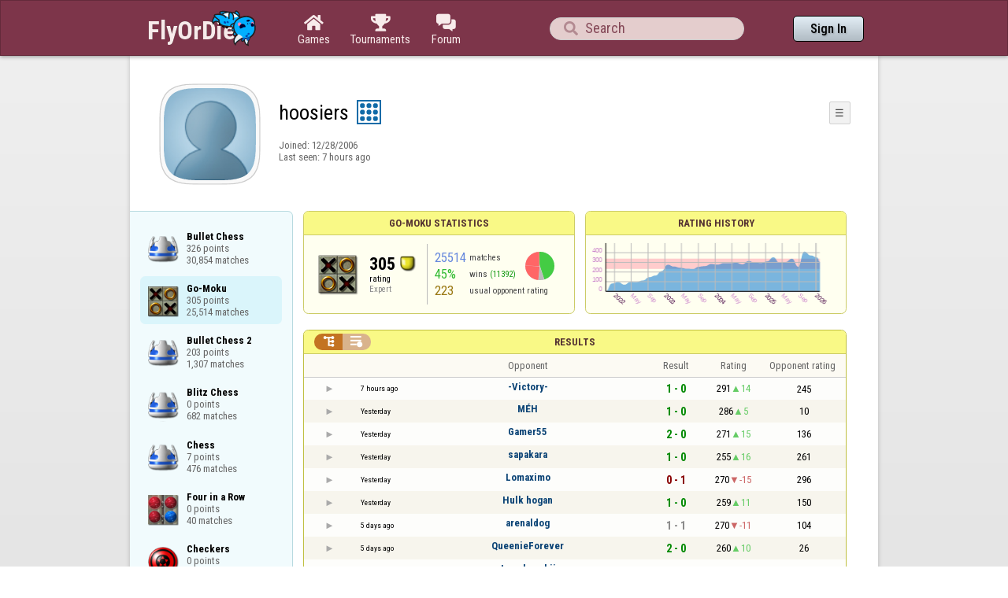

--- FILE ---
content_type: text/html;charset=utf-8
request_url: https://www.flyordie.com/players/hoosiers/Amoeba
body_size: 13172
content:
<!DOCTYPE html>
<html
data-responsive="true"
class=nhp
lang="en-US"
dir="LTR">
<head>
<meta charset="utf-8">
<script type="text/javascript">F2P={pt:'P',cc:-586,gn:'Amoeba',xl:4,na:false,ot:0,s:[],l:function(){slog("debug","f2p l");},b:function(){slog("debug","f2p b");},v:143,sccl:function(s){var a=document.getElementsByClassName("privacySettingsLink");for(var i=0;i<a.length;i++){if(s)a[i].classList.remove("a");else a[i].classList.add("a");}},loc:'en_US',tut:false,lld:[["P1C",function(){(function(w,d,s,l,i){w[l]=w[l]||[];w[l].push({'gtm.start':new Date().getTime(),event:'gtm.js'});var f=d.getElementsByTagName(s)[0],j=d.createElement(s),dl=l!='dataLayer'?'&l='+l:'';j.async=true;j.src=
'https://www.flyordie.com/metrics/gtm.js?id='+i+dl;f.parentNode.insertBefore(j,f);})(window,document,'script','dataLayer','GTM-MJTM797W');}]]};addEventListener("load",function(){slog(F2P.V>=F2P.v?"debug":"warning",(F2P.V>=F2P.v?"f2p v ok ":"f2p v wrong ")+F2P.V+", "+F2P.v+"; "+F2P.s.length);if(F2P.V>=F2P.v)F2P.i({});});</script>
<script src="https://www.flyordie.com/games/config/free-to-play.js?143" defer charset="UTF-8">
</script>
<meta name="viewport" content="width=device-width, initial-scale=1, user-scalable=no"/>
<meta http-equiv="X-UA-Compatible" content="IE=edge">
<meta name="format-detection" content="telephone=no">
<meta name="theme-color" content="#683a45" />
<meta name="google" content="notranslate">
<meta name="robots" content="noindex, notranslate">
<title>hoosiers - Player Information - Go-Moku</title>
<link rel="preload" href="/image/newdesign/background18_dup.svg" as="image" />
<link rel="stylesheet" href="/s/player-miz2zf1c.css" />
<link rel="preconnect" href="https://fonts.googleapis.com">
<link rel="preconnect" href="https://fonts.gstatic.com" crossorigin>
<link href="https://fonts.googleapis.com/css2?family=Roboto:ital,wght@0,100;0,300;0,400;0,500;0,700;0,900;1,100;1,300;1,400;1,500;1,700;1,900&display=swap" rel="stylesheet">
<link href="https://fonts.googleapis.com/css2?family=Roboto+Condensed:ital,wght@0,100..900;1,100..900&display=swap" rel="stylesheet">
<style>@media screen and (max-width:839.98px){.hf-tabs{display:none;}
.hf-tabs{table-layout:fixed;}
.newHeader{text-shadow:0px 4px 4px rgba(0,0,0,0.25);font-family:"Roboto Condensed";}
.fodTitle{font-weight:700}
}
@media screen and (max-width:839.98px){.initial-tab::after,.tab-shown::after,.statTab::after{content:"";display:block;padding-bottom:7em;}
}</style>
<script>pageRequestID='A119C083177D4';syncPos="";wsURL=null;asyncPlayerStatURL="/players/hoosiers/{statID}-NORMAL?game=Amoeba&s=hn";d=null;userID=11451034;ratingCategoryBoundaries={"lower":240,"upper":350};ratingHistoryMobileBreakpoint=900;</script>
<script src="/s/player-miz2zf1c.js"></script>
<script>function printLocalDateTime(s){var date=date(s);document.write(date.toLocaleDateString());document.write(" ");document.write(date.toLocaleTimeString([],{hour:"2-digit",minute:"2-digit"}));}function makeDate(timestamp){if(typeof timestamp==="string")return new Date(Date.parse(timestamp));else return new Date(timestamp);}function toDateString(timestamp){return makeDate(timestamp).toLocaleDateString();}function toTimeString(timestamp){return makeDate(timestamp).toLocaleTimeString([],{hour:"2-digit",minute:"2-digit"});
}function toDateTimeString(timestamp){var date=makeDate(timestamp);var s=date.toLocaleDateString();s+=" ";s+=date.toLocaleTimeString([],{hour:"2-digit",minute:"2-digit"});return s;}function toPreciseDateTimeString(timestamp){var date=makeDate(timestamp);var s=date.toLocaleDateString();s+=" ";s+=date.toLocaleTimeString([],{hour:"2-digit",minute:"2-digit",second:"2-digit",fractionalSecondDigits:3});return s;}function printLocalDate(s){var date=makeDate(s);document.write(date.toLocaleDateString());}
function printApproximateLocalDate(time){document.write(toApproximateLocalDate(time));}function toApproximateLocalDate(time){var language=window.navigator.userLanguage||window.navigator.language;var _now=new Date;var _date=makeDate(time);var _days=(Date.UTC(_now.getFullYear(),_now.getMonth(),_now.getDate())-Date.UTC(_date.getFullYear(),_date.getMonth(),_date.getDate()))/86400000;if(_days===0)return"Today";else if(_days===1)return"Yesterday";else var options={weekday:'short',day:'numeric',month:'short'};
if(_date.getFullYear()!=_now.getFullYear())options={year:'numeric',day:'numeric',month:'short'};return _date.toLocaleDateString(language,options);}function toApproximateLocalTime(time,showTimeAlsoIfOld){var _now=new Date;var _date=makeDate(time);var language=window.navigator.userLanguage||window.navigator.language;var _days=(Date.UTC(_now.getFullYear(),_now.getMonth(),_now.getDate())-Date.UTC(_date.getFullYear(),_date.getMonth(),_date.getDate()))/86400000;var localTime=_date.toLocaleTimeString(language,{hour:'2-digit',minute:'2-digit'});
if(_days===0)return"Today "+localTime;else if(_days===1)return"Yesterday "+localTime;else{var options={day:'numeric',month:'short'};if(_days<10)options.weekday="short";if(_date.getFullYear()!=_now.getFullYear())options={year:'numeric',day:'numeric',month:'short'};return _date.toLocaleDateString(language,options)+(showTimeAlsoIfOld?" "+localTime:"");}}function printLocalTime(s){var date=date(s);document.write(date.toLocaleTimeString());}</script>
<script src="/s/player/hoosiers/deferred-Amoeba-NORMAL.js" async defer></script>
<script>if(this.addEventListener)(function(d,P){d.addEventListener('click',function(e){},false);addEventListener('DOMContentLoaded',function(){var e=d.getElementById('back')||d.getElementById('continue');if(e)try{if(!location.hash)history.pushState("","","#done");addEventListener('hashchange',function(){if(!location.hash){history.pushState("","","#done");e.click();}});}catch(e){}},false);})(document,parent);</script>
</head>
<body data-s="homepage_newheader" class="F O"><div class="f T v"><div class=t><div class="W e newHeader"><div style="max-width:950.0px;" class="F mC"><div style="max-width:950.0px;" class="fi"><div class="f T h"><div class=H><style>@media screen and (min-width: 840px) { .hi-w840gte {display:none !important}}</style><div class="f T hi-w840gte h"><div data-tr="HEADER_HAMBURGER" onclick="openNavDrawer()" onmousedown="event.preventDefault()" class="gf gf headerButton H"></div><style>@media screen and (min-width: 600px) { .hi-w600gte {display:none !important}}</style><a data-tr="HEADER_BRANDNAME" href="/" class="W l hi-w600gte fodTitle fodTitle-normal H">FlyOrDie.com</a></div></div><style>@media screen and (max-width: 599.98px) { .hi-w600lt {display:none !important}}</style><a href="/" class="hi-w600lt H"><object data="/image/newdesign/sarkany_animalt_2.svg" class="F B fodLogo-2"></object></a><div class=H><div class="f T hf-tabs h"><a href="/" class="Vm hf-tabbtn Ho"><div class="W b vm"><div><div class="fi C gf gf"></div></div><div class="c hf-tabbtn-text">Games</div></div></a><a href="//www.flyordie.com/tournaments.html" class="Vm hf-tabbtn Ho"><div class="W b vm"><div><div class="fi C gf gf"></div></div><div class="c hf-tabbtn-text">Tournaments</div></div></a><a href="/forum/" class="Vm hf-tabbtn Ho"><div class="W b vm"><div><div class="fi C gf gf"></div></div><div class="c hf-tabbtn-text">Forum</div></div></a></div></div><div class="hi-w600lt searchPlayerTextFieldSpacer H"></div><div class="W Vm Ho"><div class="W b C vm"><div class="Fi searchFieldWrapper"><div class="F O"><input placeholder="Search" class="fi searchPlayerTextField" id="t1009697"><div class="F pt P"><div class="f T"><div class="f e vm"><div class="W b L gf gf searchIcon"></div></div></div></div></div></div></div></div><div class=H><div class="f T h"><a data-tr="HEADER_HOMEBTN" href="/" class="f C hi-w840gte gf gf headerButton headerHomeButton H"></a><div class="Vm Ho"><div class="W b vm"><a data-tr="HEADER_SIGNIN" href="/account/sign-in?d=%2Fplayers%2Fhoosiers%2FAmoeba" class="F B w headerSignInButton">Sign In</a></div></div></div></div></div></div></div></div></div><div class=t><div class="W e"><div class="fi w mhs"></div></div></div><div class="F t"><div class=e><div style="max-width:950.0px;" class="F mC"><div style="max-width:950.0px;" class="fi"><div class="f T"><div class="f e vt"><div class=sheet><div class="W T v"><div class=t><div class="W e headerWrapper"><div class="f T v"><div class=t><div class="W e"><div class="f T headerWithoutTabSwitcher h"><div class=H><div class="f T h"><div style="padding:0px 0px 0px 1.0em;" class=H><div class=F></div></div><div class="pi-c H"><div class="F pi-w"><div class="b w pi-k"></div><div class="b w pi-b"></div><div style="background:url(//www.flyordie.com/servletImages/player/anonymous.jpg);" class="b w pi-i "></div></div></div></div></div><div class="W Vm Ho"><div class="W b vm"><div class="f T h"><div class="W L nicknameRow H"><div class=b><div class="f T"><pre class="f e vm nickname">hoosiers</pre></div></div><div class=b><div class="f T"><div class="f e vm"><style>@media screen and (max-width: 699.98px) { .hi-w700lt {display:none !important}}</style><div class="Vm hi-w700lt permIcon"><div class="W b vm"><div style="width:2.4em;" title="Level 9" class=F><svg xmlns="http://www.w3.org/2000/svg" viewBox="0 0 30 30"><rect x="1" y="1" width="28" height="28" fill="#fff"/><path d="M28,2V28H2V2H28m2-2H0V30H30V0Z" fill="#106ba8"/><circle cx="7" cy="7" r="3" fill="#106ba8"/><circle cx="15" cy="23" r="3" fill="#106ba8"/><circle cx="15" cy="15" r="3" fill="#106ba8"/><circle cx="15" cy="7" r="3" fill="#106ba8"/><circle cx="23" cy="7" r="3" fill="#106ba8"/><circle cx="23" cy="15" r="3" fill="#106ba8"/><circle cx="23" cy="23" r="3" fill="#106ba8"/><circle cx="7" cy="15" r="3" fill="#106ba8"/><circle cx="7" cy="23" r="3" fill="#106ba8"/></svg></div></div></div></div></div></div></div><div style="min-width:1.0px;width:1.0px;" class="Vm Ho"><div class="W b vm"><div class="f T button-bar h"><div class=H><div class="f T v"><div class=t><div class="W e w bbb popup-menu-button">☰</div></div><div class=t><div class="W e pc"><div style="z-index:2;" onselectstart="return false;" class="f T pt S popup-menu pR v"><div class=t><div class="W e"><a href="/s/signIn?area=Amoeba&amp;s=dd&amp;d=%2Fplayers%2Fhoosiers%2FAmoeba" class="f T menu-item h"><div style="padding:0px 1.0em 0px 0px;" class=H><div style="color:gray;" class="fi gf gf"></div></div><div style="color:black;" class="W w H">Sign in</div></a></div></div><div class=t><div class="W e"><a href="/search?d=%2Fplayers%2Fhoosiers%2FAmoeba" class="f T menu-item h"><div style="padding:0px 1.0em 0px 0px;" class=H><div style="color:gray;" class="fi gf gf"></div></div><div style="color:black;" class="W w H">Search Player</div></a></div></div></div></div></div></div></div></div></div></div></div><div class="W T hi-w700lt v"><div class=t><div class="W e L l-ol"><div class=b><div class="f T h"></div></div><div class=b><div class="f T l-dl h"><div class="w H">Joined: </div><div class=H id=__1xb12></div></div></div></div></div><div class=t><div class="W e"><div class="f T last-seen-panel h"><div class="w H">Last seen: </div><div class="w H">7 hours ago</div></div></div></div></div><style>@media screen and (min-width: 700px) { .hi-w700gte {display:none !important}}</style><div class=hi-w700gte><div class="F m-piw"><div class="F Vb"><div class="W b vb"><div class="f T m-pi h"><div class=H><img src="https://www.flyordie.com/image/oldtimer/9.gif" width="14" height="14" class="B dice-small"></div><div class="w oldtimerLabel H">Fod-God</div><div class="W H"></div></div></div></div></div></div></div></div></div></div></div><div class=t><div class="W e hi-w700gte O"><div class="f T tabSwitcher-buttons h"><div onclick="switchTab(&#39;aboutTab&#39;)" onmousedown="event.preventDefault()" class="W c t-b H">About</div><div onclick="switchTab(&#39;statTab&#39;)" onmousedown="event.preventDefault()" class="W c t-b H">Go-Moku</div><div onclick="switchTab(&#39;gameListTab&#39;)" onmousedown="event.preventDefault()" class="W c t-b H">All games</div></div><div class="F pt P"><div class="f T"><div class="f e vb"><div class="W b w atm atm-3"></div></div></div></div></div></div></div></div></div><div class=t><div class="W e"><div class="f T sheetContent h"><div style="min-width:1.0px;width:1.0px;" class="vt Ho"><div class=glc><div class="F C gameListCenter gameList gameListTab tab-hidden"><a style="background-position-y:-1em,4em,-29em" href="/players/hoosiers/ChessBullet" id="gle12040324" class="b gle"><pre class="F w">Bullet Chess
326 points
30,854 matches</pre></a><div data-u="/players/hoosiers/Amoeba" style="background-position-y:-1em,4em,-44em" id="gle30547642" class="b gle"><pre class="F w">Go-Moku
305 points
25,514 matches</pre></div><a style="background-position-y:-1em,4em,-29em" href="/players/hoosiers/ChessBullet2" id="gle14638838" class="b gle"><pre class="F w">Bullet Chess 2
203 points
1,307 matches</pre></a><a style="background-position-y:-1em,4em,-29em" href="/players/hoosiers/ChessBlitz" id="gle14614587" class="b gle"><pre class="F w">Blitz Chess
0 points
682 matches</pre></a><a style="background-position-y:-1em,4em,-29em" href="/players/hoosiers/Chess" id="gle9506194" class="b gle"><pre class="F w">Chess
7 points
476 matches</pre></a><a style="background-position-y:-1em,4em,-38em" href="/players/hoosiers/Connect4" id="gle14877503" class="b gle"><pre class="F w">Four in a Row
0 points
40 matches</pre></a><a style="background-position-y:-1em,4em,-32em" href="/players/hoosiers/Checkers" id="gle30517045" class="b gle"><pre class="F w">Checkers
0 points
24 matches</pre></a><a style="background-position-y:-1em,4em,-56em" href="/players/hoosiers/Memory" id="gle17799216" class="b gle"><pre class="F w">Memory
0 points
13 matches</pre></a><a style="background-position-y:-1em,4em,-29em" href="/players/hoosiers/ChessInformant" id="gle19692362" class="b gle"><pre class="F w">Informant Chess
47 points
10 matches</pre></a><a style="background-position-y:-1em,4em,-53em" href="/players/hoosiers/Reversi" id="gle30844479" class="b gle"><pre class="F w">Reversi
0 points
3 matches</pre></a><a style="background-position-y:-1em,4em,-50em" href="/players/hoosiers/Pente" id="gle14872686" class="b gle"><pre class="F w">Pente
0 points
3 matches</pre></a><a style="background-position-y:-1em,4em,-41em" href="/players/hoosiers/Go" id="gle28612044" class="b gle"><pre class="F w">Go
0 points
2 matches</pre></a><a style="background-position-y:-1em,4em,-47em" href="/players/hoosiers/Mill" id="gle30570438" class="b gle"><pre class="F w">Nine Mens Morris
0 points
1 match</pre></a><a style="background-position-y:-1em,4em,-35em" href="/players/hoosiers/Backgammon" id="gle28612043" class="b gle"><pre class="F w">Backgammon
0 points
1 match</pre></a><a style="background-position-y:-1em,4em,-62em" href="/players/hoosiers/Darts501" id="gle14872873" class="b gle"><pre class="F w">Darts - 501
0 points
1 match</pre></a></div></div></div><div class=H style="min-width:1.0em"></div><div class="W vt Ho"><div id="playerStatCompWrapper" class=statTab><div class="f T v"><div class=t><div class="W e"><style>@media screen and (min-width: 900px) { .r-w900gte > .ro {display:table-cell} .r-w900gte>.ro>.ri{display:block;height:100%}}</style><div class="f T E r-w900gte"><div class="ro vm" style="width:50.0%;height:50.0%"><div class=ri><div class="f T panel r-p r-p-NORMAL v"><div class=t><div class="W e w hi-w700lt p-c">Go-Moku statistics</div></div><div class="F t"><div class=e><div class="f T v"><div class=t><div class="W e"><div class="F T mC ratingPanelContent rp-largepadding h"><div class="vm Ho"><div style="background:url(/image/game/64x64/amoeba.png) no-repeat;background-size:contain;" class=rp-gameicon></div></div><div class="vm Ho"><div class=ratingCol><div><div class="F T mL h"><div style="font-weight:bold;font-size:2.0em;" class="w H">305</div><div class=H><div style="width:2.0em;height:2.0em;background:url(/image/ratingCategory/board_48.png) -500% 000%;background-size:800% 100%;" class="fi rci"></div></div></div></div><div class="l ratingLabel">rating</div><div class="l ratingCategoryName">Expert</div></div></div><div class="Vm resultCountsByCategory Ho"><div class="W b vm"><table class=f><tr><td class="w matchCount">25514</td><td class=w>matches</td><td rowspan="2" class=vm><div class="pie resultCategoryPieChart"><div style="transform: translate(50%, 0) rotate(-1.00deg)" class=pieSegmentOuter><div style="transform: translate(-100%, 0) rotate(162.74deg)" class="pieSegmentInner winsItem"></div></div><div style="transform: translate(50%, 0) rotate(160.74deg)" class=pieSegmentOuter><div style="transform: translate(-100%, 0) rotate(25.59deg)" class="pieSegmentInner drawsItem"></div></div><div style="transform: translate(50%, 0) rotate(185.33deg)" class=pieSegmentOuter><div style="transform: translate(-100%, 0) rotate(88.33deg)" class="pieSegmentInner lossesItem"></div></div><div style="transform: translate(50%, 0) rotate(272.67deg)" class=pieSegmentOuter><div style="transform: translate(-100%, 0) rotate(87.33deg)" class="pieSegmentInner lossesItem"></div></div></div></td></tr><tr><td class="w winRatio">45%</td><td><div class="f T h"><div class="w H">wins</div><div class="w winCount H">(11392)</div></div></td></tr><tr><td class="w averageOpponentRating">223</td><td colspan="2" class=w>usual opponent rating</td></tr></table></div></div></div></div></div></div></div></div></div></div></div><div class=ro style="min-width:1.0em;width:1.0em;min-height:1.5em;height:1.5em"><div class=ri></div></div><div class="ro vm"><div class=ri><div class="f T panel ratingHistoryPanel v"><div class=t><div class="W e w p-c">Rating History</div></div><div class="F t"><div class="e p"><canvas width="200" data-rh="ߥ2E)()[)W)(),)D)F)P*P)(+()A)B)()8)I):)-)})U)J)-)0)8)8)Z)i)\)9)G)B)(*()E)Z)x);)\)&gt;)])})2)J)2)B)B)))H)N)C)?)(+()w)W)+++)(+()&lt;+&lt;):*:)(+()&lt;)&lt;)-)()?)G)G))q)W)W)h)f)c)c)K)I)?)=)&gt;)k)^)A)=)A)A)8)^)V)();)H)p)h)A);)a)I)B)()H)A)()0+0)C)=)=)T)K)K)n)b)S)`)6).)Z)L)?)U)b)I)=)P)P):)V)?)))B)G)L)L)d)l)e)j)h)[)))_)G)h)Q)w)9)a)})M)d),)M)u)T))p)i)h)\)W)W)))b)b)B)B)N)[)*)k)V)D)J)E)9)9)_)X)X)K)])j)&gt;)&gt;)Q)b)S)h)?)T)Q)F)G)n)a))E)J)@)D)j)T)F)1)1)/)I)W)^)G)()()?)C)m)Y)L)B)))])b)i*i)b)u)S)H)R)R)^)V)k)y)C)W)e*e)r)\)g)?)O))7)_)a)b)i)Q)j)p))g)\)y)e)H)H)N).)+)¿)))H){))))() ){)¡)~)&gt;)u))t))c){))v)t)z)n)c)V))h)`)o)t)^)m)])O)~))V)~)®)))o)g)) ))X))),)©))){)¡)Ð)À))Ë))b)z)¨) )Ë)®)¶)º))½)Õ)Ì)¢))))Ê)¨)Þ))×)Ò))³))))×)ë)á)£)¾)) )£)ā)é)h)ð)Þ)ã)Ä)£)¯)º)´)Ç)Â)³))Ù)Ó)ú)ú)))¿)Â)ç)¶)Ñ)Ç)á))¬)Ù)Ņ)Ĩ)Í)§)§)º)È)ã)Ö)Ô)â)ă)ă)Ä))ı)ÿ)º)V)V))ì)í)â)ç)·)Õ*Õ)Ú)Ø)Ë)´)Î)Õ)ð)É)Á)ć)Đ)Ć)ö)Ü)Ĕ)Þ)ě)Ć)À)Ö)í)í)Ô)ç)ï)Û)¿)¶)Ö)þ)ı)Ĭ)Ħ)ā)ā)à)Û)Ã)Ú)¢)¯)ê)ê)è)þ)¶)¶)Õ)Ð)Č)ö+ö)Î)î)ë)·)Ñ)ó)¸)È)»)ç)Ö)đ)è)Ô)¿)Ó)ñ)é)é)¹)Ú)Ö)ď)Č)Ě)ï)î)ù)ā)Ě)č)ü)ā)Ĥ)þ)±)Ô)è)é)â)â)÷)č)Ě)ă)ä)ö)ë)É))Â)²)²)ò)ò)Å)õ)È)È)ö)ç)))¯)¯)¤)Ê)º)W)Ç)È)û)ĉ)č)â)É)¾)¾)¹)©)»*»)Ó)ĕ)ö)ö)¤*¤)²)Þ)¿)À)¸)ã)ą)Ā)Ā)Đ)Đ)è)Ċ)Ê)®)¼)¼)¥))ª)Ö)ù)Ë)ë)ï)ÿ)Ć)Ó)§)¢)¢)ç)Ę)Ă*Ă)Ì)²)¦)))¶)¶)Ù)Ï)ý)È)Ø)ā)ħ)ę)Ĉ)ô)Ø)Á)å)Ă)÷)á)ã)è)Ê)Ô)ê)Ì)á)ã)ï)Õ)¾)İ)Ī)ý)v))Î)ç)¥)¾) )Í)«)±)Ú)ö)Ø)Þ)Ð)Ú)Ð)¿)ú)ē)É)Ĝ)ı)Ġ)ö)ò)Ñ)É)à)Å)Ã)Ó)Ó)á)Ì)ī)ó)Ķ)ð)ě)Đ)Ø)Æ)Ģ)î)Ĥ)á)ç)ò)ò)¢)í)ë)Î)Ñ)ă)Ġ)ď)ĭ)Ħ)Ħ)ę)ı)Ĺ)ě)ø)Ċ)å)ã)Ù)Ē)í)ñ)ă)ă)ü)·)ó)ô)ō)Ď)ý*ý)æ)ĕ)Ł)ģ)ģ)Į)ĝ+ĝ)ë*ë)Î)Ò)Ù)ĝ)Ú)Ą)Ê)Ú)Ĉ)Ĉ)Ú)È)È)¦)Ù)ï)í)Ó)í)ĉ)ĝ)Ą)ć)æ)á)ÿ)ņ)ı)ć)ē)÷)Ĉ)Ĵ)ď)Ī)î)ç)æ)ĕ)ã)Á)Á)Â)µ)î)Ę)Ķ)ĺ)ŏ)Ő)Ĭ)Ŏ)Ĳ)Ó)Ð)ĺ)ĺ)ľ)÷)ć)ć)Ó)¬)À)Ā)Ā)Ĝ)Ė)Ġ)Ŀ)Ĳ)ħ)ĺ)ħ)ı)Ī)Ī)Ő)ę)Ñ)ħ)ħ)ŕ)ŕ)Ý)Ý)Ą)Ę)ü)ñ)ý)ę)Į)Ő)į)Ī)Į)ę)Ń)ļ)ĝ)Ā)¸)Þ)Þ)ç)æ)ě)Ĕ)Ĭ)ĺ)Ľ)ī)ŕ)ģ)Á)Ĺ)Ĺ)ĭ)Ŀ)Ń)č)ģ)ň)ň)Ħ)Ĉ)ø)Ą)ě)ě)Ķ)Ć)Ć)ĕ)Ď)ć)ģ)Ĵ)ı)ō)Ľ)ř)ķ)ņ)ê)Ø)ý)ď)Ĉ)ß)©)Ù)Ú)ã)å)ħ)à)Č)ý)ý)Ē)ĕ)Ã)À)û)Ģ)Ĝ)Ğ)ĥ)Ĳ)Ġ)ē)Ý)Ý)Ó)Ó)Ò)ö)ö)Ē)İ)Ğ)÷)ġ)ď)Õ)Ĝ)Ď)Ĝ)Đ)ď)Ą)ħ)Ĵ)ķ)ķ)ŉ)ŉ)ľ)Ď)ì)ö)ß)Ö)ę)Ķ)ķ)ķ)Ġ)ä)Ĥ)Ě)Ğ)ă)ĕ)ě)ļ)ĥ)Ě)Ĝ)ô)¾)Ñ)Ñ)Ĝ)Ĝ)Ħ)ä)Đ*Đ)Č)Č)û)ĥ)ý)ă)ē*ē)ó)ó)÷)è)è)Ì)Ì)ŭ)ĳ)ĝ)ī)ï)ß*ß))¯)Ï)÷)Ģ)Ń)Ţ)Ř)Ī)ā)ā)ÿ)Ì)ĉ)Ę)þ)ó)á)ò)ï)ú)ă)Û)Ù)ó)ĝ)Þ+Þ)°))Ú)÷)Ğ)Ğ)ē)ă)Ă)ķ)ś)ğ)ŏ)ė)ę)ô)ý)Ĥ)Ĥ)ą)ą)ú)ù)Ĝ)Ł)Ļ)đ)ó)Ë)N)])Ĉ)þ)ô)ĝ*ĝ)į)ĝ)ĭ)ő)ő)ŗ)ŗ)œ)ŗ)ġ)ĳ)ÿ)ì)Ļ)Ĳ)ŏ)Ā)ĕ)ă)Ĕ)Ă)ļ)Ō)Ą)Ą)ñ)ą)İ)ġ)ı)ċ)ñ)û)â)ã)Ç*Ç)Ý)¼)Î)Î)č)ď)Ĩ)Ņ)đ)ë)Æ)Ħ)Ā)ĕ)ĝ)ö)ç)å)Ê*Ê)Ċ)Ĩ)Ŗ)Į)ě)ô)ì)õ)ó)õ)ñ)ñ)œ)ĩ)Ĕ)ŉ)Ũ)ł)ļ)ĉ)Ĉ)Ä)ę)ę)ù)Ĳ)Õ)ĭ)Ŗ)ř)Ɛ)Ũ)Ĺ)Ĺ)Ŝ)ŝ)Ė)Ė)Ƈ)Ɣ)Š)Ā)ě)ĺ)ő)Ĭ)ō)ļ)Ļ+Ļ)ĭ)Ğ)Ě)Ŋ)ĝ)Ľ)Ŏ)Į)į)Ħ)Ľ)Ŭ)ŵ)ŵ)Ɔ)Ɓ)ń)Ĥ)Ħ)ę)ă*ă)Ć)Î)ğ)Ė)ę)Ķ)ċ)ř)Ę)å)Ŏ)Ř)ä)ä)ó)ó)ě)Ċ)Ċ)Ą)ł)ġ)Ð)Ì)Ľ)ŋ)ı)Ŀ)ą)ã)ã)Ě)Ě)ĸ)ĵ)Ŀ)ŉ)Ē)Ó)Ð)Ģ)Þ)Ć)ö)ĉ)ĝ)ĝ)ĥ)÷)ğ)ĝ)Ć)Ć)ą)Ĳ)ō)Ř)Ņ)Ņ)Ý)î)Ć)Ô)û)Ė)ć)Ą+Ą)ā)ĉ)ĉ)ğ)ĸ)Ĩ)ĕ)ß)Ē)Ē)Į)Ţ)Ŏ)ö)ê)á)ä)ô)ě)ļ)ı)Į)Ġ)Ė)Ė)Ē)İ)Ĭ)Ƃ)ş)ę)ê)ò)Ù)ą)÷)ø)Ĉ)ă)ă)ī)č)ń)ť)Ŧ)ś)ƅ)đ)÷)Ĭ)İ)Į)Ė)đ)ĉ)ã)ã)ô+ô)Ã*Ã)ā*ā)Ą*Ą)ý)û)ý)đ)ô)ë*ë)Ă)¿)Ã)Ã))»)»)Ò)ß)û)û)Ĉ)Ĉ)ù)Ć)ú)ê)Ī)õ)Î)Ú)Ċ)Ě)ĝ)į)Ĭ)ę)ę)Ė)õ)ă)ø)ĕ)ĕ)Ğ)Ğ)Š)ŗ)Ļ)Ɖ)ś)Ō)Ş)ř)ž)ž)ŵ)ń)ň)ą)ħ)ň)Ų)Ƒ)ƚ)Ʈ)Ǒ)Ũ)Ű)Ő)Ř)Ĉ)Ú)Ĥ)Ċ)Ĭ)Ĭ)ď)ţ)ł)ŷ)ƍ)ƕ)Ƨ)Ɠ)ž)Ū)Ű)ƞ)Ź)Ź)Ŵ)ň)ŧ)Ƃ)ů*ů)Ƌ)ı)Ŧ)ū)Ş)ż)Ş)Ŋ)ę*ę)Ù)å)å)ĵ*ĵ)ŏ)ť)Ō)Ŭ)ƅ-ƅ)ƌ,ƌ)ſ)Ƒ)Ɠ,Ɠ)Ť/Ť)ƅ)ŵ*ŵ)Ŏ)ś)ś)Ŋ-Ŋ)Ľ)Ľ)ĝ)ĭ*ĭ)Ę)Ą)đ,đ)ē)ă)ă)Į)į*į)Ě)Ě)Ī)Ĺ)ĺ*ĺ)ķ)ń)ń)ţ)Ķ)Ŀ+Ŀ)ŋ)řعǑ" height="100" class="graph P"></canvas></div></div></div></div></div></div></div></div><div class=t style="height:1.5em"></div><div class="F t"><div class=e><div class="f T h"><div class="Vt Ho"><div id="rpw" class="W b vt"><div class="f T resultsPanel v"><div class=t><div class="W e O r-i-mouseArea resultsCaption"><div onclick="switchResultsView()" onmousedown="event.preventDefault()" class="F w resultsCaptionText">Results</div><div class="F L pt P"><div class="Fi Vm"><div style="padding:0px 1.0em 0px 1.0em;" class="W b vm"><div class="f T r-i h"><div class="gf gf r-oi H"></div><div class="gf gf r-ti r-i-inactive H"></div></div></div></div></div></div></div><div class="F t"><div class=e><table class="f d o-t"><thead><tr><td class=Vm><div class="W b c vm"></div></td><td class="Vm hi-w700lt"><div class="W b l vm"></div></td><td style="width:100.0%;" class=Vm><div class="W b c vm">Opponent</div></td><td class=Vm><div class="W b c vm">Result</div></td><td class=Vm><div class="W b c vm">Rating</div></td><td class="Vm hi-w700lt orc"><div class="W b c vm">Opponent rating</div></td></tr></thead><tr class=o-t><td class=Vm><div class="W b C vm"><div onselectstart="return false;" class="Fi w S n-i"></div></div></td><td class="vm hi-w700lt"><div title="2026-01-28" class="l series-date">7 hours ago</div></td><td style="width:100.0%;"><div class="f T v"><div class=t><div class="W e Vm o-nc"><div class="W b C vm"><a data-tr="RESULT-PLAYER" href="/players/-Victory-/Amoeba" class="Fi el o-n">-Victory-</a></div></div></div><div class=t><div class="W e Vm hi-w700gte opponent-rating"><div class="W b c vm">(245)</div></div></div></div></td><td class=Vm><div class="W b C vm"><div class="Fi"><div class="f T"><div class="f e vm"><div class="c s-w">1 - 0</div></div></div></div></div></td><td class=Vm><div class="W b vm"><div class="F T mC h"><div class="w H">291</div><div class="w r-u H">14</div></div></div></td><td class="Vm hi-w700lt orc"><div class="W b c vm">245</div></td></tr><tr class="o-t even"><td class=Vm><div class="W b C vm"><div onselectstart="return false;" class="Fi w S n-i"></div></div></td><td class="vm hi-w700lt"><div title="2026-01-27" class="l series-date">Yesterday</div></td><td style="width:100.0%;"><div class="f T v"><div class=t><div class="W e Vm o-nc"><div class="W b C vm"><a data-tr="RESULT-PLAYER" href="/players/M%C3%89H/Amoeba" class="Fi el o-n">MÉH</a></div></div></div><div class=t><div class="W e Vm hi-w700gte opponent-rating"><div class="W b c vm">(10)</div></div></div></div></td><td class=Vm><div class="W b C vm"><div class="Fi"><div class="f T"><div class="f e vm"><div class="c s-w">1 - 0</div></div></div></div></div></td><td class=Vm><div class="W b vm"><div class="F T mC h"><div class="w H">286</div><div class="w r-u H">5</div></div></div></td><td class="Vm hi-w700lt orc"><div class="W b c vm">10</div></td></tr><tr class=o-t><td class=Vm><div class="W b C vm"><div onselectstart="return false;" class="Fi w S n-i"></div></div></td><td class="vm hi-w700lt"><div title="2026-01-27" class="l series-date">Yesterday</div></td><td style="width:100.0%;"><div class="f T v"><div class=t><div class="W e Vm o-nc"><div class="W b C vm"><a data-tr="RESULT-PLAYER" href="/players/Gamer55/Amoeba" class="Fi el o-n">Gamer55</a></div></div></div><div class=t><div class="W e Vm hi-w700gte opponent-rating"><div class="W b c vm">(136)</div></div></div></div></td><td class=Vm><div class="W b C vm"><div class="Fi"><div class="f T"><div class="f e vm"><div class="c s-w">2 - 0</div></div></div></div></div></td><td class=Vm><div class="W b vm"><div class="F T mC h"><div class="w H">271</div><div class="w r-u H">15</div></div></div></td><td class="Vm hi-w700lt orc"><div class="W b c vm">136</div></td></tr><tr class="o-t even"><td class=Vm><div class="W b C vm"><div onselectstart="return false;" class="Fi w S n-i"></div></div></td><td class="vm hi-w700lt"><div title="2026-01-27" class="l series-date">Yesterday</div></td><td style="width:100.0%;"><div class="f T v"><div class=t><div class="W e Vm o-nc"><div class="W b C vm"><a data-tr="RESULT-PLAYER" href="/players/sapakara/Amoeba" class="Fi el o-n">sapakara</a></div></div></div><div class=t><div class="W e Vm hi-w700gte opponent-rating"><div class="W b c vm">(261)</div></div></div></div></td><td class=Vm><div class="W b C vm"><div class="Fi"><div class="f T"><div class="f e vm"><div class="c s-w">1 - 0</div></div></div></div></div></td><td class=Vm><div class="W b vm"><div class="F T mC h"><div class="w H">255</div><div class="w r-u H">16</div></div></div></td><td class="Vm hi-w700lt orc"><div class="W b c vm">261</div></td></tr><tr class=o-t><td class=Vm><div class="W b C vm"><div onselectstart="return false;" class="Fi w S n-i"></div></div></td><td class="vm hi-w700lt"><div title="2026-01-27" class="l series-date">Yesterday</div></td><td style="width:100.0%;"><div class="f T v"><div class=t><div class="W e Vm o-nc"><div class="W b C vm"><a data-tr="RESULT-PLAYER" href="/players/Lomaximo/Amoeba" class="Fi el o-n">Lomaximo</a></div></div></div><div class=t><div class="W e Vm hi-w700gte opponent-rating"><div class="W b c vm">(296)</div></div></div></div></td><td class=Vm><div class="W b C vm"><div class="Fi"><div class="f T"><div class="f e vm"><div class="c s-l">0 - 1</div></div></div></div></div></td><td class=Vm><div class="W b vm"><div class="F T mC h"><div class="w H">270</div><div class="w r-d H">-15</div></div></div></td><td class="Vm hi-w700lt orc"><div class="W b c vm">296</div></td></tr><tr class="o-t even"><td class=Vm><div class="W b C vm"><div onselectstart="return false;" class="Fi w S n-i"></div></div></td><td class="vm hi-w700lt"><div title="2026-01-27" class="l series-date">Yesterday</div></td><td style="width:100.0%;"><div class="f T v"><div class=t><div class="W e Vm o-nc"><div class="W b C vm"><a data-tr="RESULT-PLAYER" href="/players/Hulk+hogan/Amoeba" class="Fi el o-n">Hulk hogan</a></div></div></div><div class=t><div class="W e Vm hi-w700gte opponent-rating"><div class="W b c vm">(150)</div></div></div></div></td><td class=Vm><div class="W b C vm"><div class="Fi"><div class="f T"><div class="f e vm"><div class="c s-w">1 - 0</div></div></div></div></div></td><td class=Vm><div class="W b vm"><div class="F T mC h"><div class="w H">259</div><div class="w r-u H">11</div></div></div></td><td class="Vm hi-w700lt orc"><div class="W b c vm">150</div></td></tr><tr class=o-t><td class=Vm><div class="W b C vm"><div onselectstart="return false;" class="Fi w S n-i"></div></div></td><td class="vm hi-w700lt"><div title="2026-01-23" class="l series-date">5 days ago</div></td><td style="width:100.0%;"><div class="f T v"><div class=t><div class="W e Vm o-nc"><div class="W b C vm"><a data-tr="RESULT-PLAYER" href="/players/arenaldog/Amoeba" class="Fi el o-n">arenaldog</a></div></div></div><div class=t><div class="W e Vm hi-w700gte opponent-rating"><div class="W b c vm">(104)</div></div></div></div></td><td class=Vm><div class="W b C vm"><div class="Fi"><div class="f T"><div class="f e vm"><div class="c s-d">1 - 1</div></div></div></div></div></td><td class=Vm><div class="W b vm"><div class="F T mC h"><div class="w H">270</div><div class="w r-d H">-11</div></div></div></td><td class="Vm hi-w700lt orc"><div class="W b c vm">104</div></td></tr><tr class="o-t even"><td class=Vm><div class="W b C vm"><div onselectstart="return false;" class="Fi w S n-i"></div></div></td><td class="vm hi-w700lt"><div title="2026-01-23" class="l series-date">5 days ago</div></td><td style="width:100.0%;"><div class="f T v"><div class=t><div class="W e Vm o-nc"><div class="W b C vm"><a data-tr="RESULT-PLAYER" href="/players/QueenieForever/Amoeba" class="Fi el o-n">QueenieForever</a></div></div></div><div class=t><div class="W e Vm hi-w700gte opponent-rating"><div class="W b c vm">(26)</div></div></div></div></td><td class=Vm><div class="W b C vm"><div class="Fi"><div class="f T"><div class="f e vm"><div class="c s-w">2 - 0</div></div></div></div></div></td><td class=Vm><div class="W b vm"><div class="F T mC h"><div class="w H">260</div><div class="w r-u H">10</div></div></div></td><td class="Vm hi-w700lt orc"><div class="W b c vm">26</div></td></tr><tr class=o-t><td class=Vm><div class="W b C vm"><div onselectstart="return false;" class="Fi w S n-i"></div></div></td><td class="vm hi-w700lt"><div title="2026-01-23" class="l series-date">5 days ago</div></td><td style="width:100.0%;"><div class="f T v"><div class=t><div class="W e Vm o-nc"><div class="W b C vm"><a data-tr="RESULT-PLAYER" href="/players/Leschanskij/Amoeba" class="Fi el o-n">Leschanskij</a></div></div></div><div class=t><div class="W e Vm hi-w700gte opponent-rating"><div class="W b c vm">(152)</div></div></div></div></td><td class=Vm><div class="W b C vm"><div class="Fi"><div class="f T"><div class="f e vm"><div class="c s-w">1.5 - 0.5</div></div></div></div></div></td><td class=Vm><div class="W b vm"><div class="F T mC h"><div class="w H">255</div><div class="w r-u H">5</div></div></div></td><td class="Vm hi-w700lt orc"><div class="W b c vm">152</div></td></tr><tr class="o-t even"><td class=Vm><div class="W b C vm"><div onselectstart="return false;" class="Fi w S n-i"></div></div></td><td class="vm hi-w700lt"><div title="2026-01-22" class="l series-date">6 days ago</div></td><td style="width:100.0%;"><div class="f T v"><div class=t><div class="W e Vm o-nc"><div class="W b C vm"><a data-tr="RESULT-PLAYER" href="/players/Gr%C3%A9ti/Amoeba" class="Fi el o-n">Gréti</a></div></div></div><div class=t><div class="W e Vm hi-w700gte opponent-rating"><div class="W b c vm">(405)</div></div></div></div></td><td class=Vm><div class="W b C vm"><div class="Fi"><div class="f T"><div class="f e vm"><div class="c s-l">0 - 2</div></div></div></div></div></td><td class=Vm><div class="W b vm"><div class="F T mC h"><div class="w H">270</div><div class="w r-d H">-15</div></div></div></td><td class="Vm hi-w700lt orc"><div class="W b c vm">405</div></td></tr><tr class=o-t><td class=Vm><div class="W b C vm"><div onselectstart="return false;" class="Fi w S n-i"></div></div></td><td class="vm hi-w700lt"><div title="2026-01-22" class="l series-date">6 days ago</div></td><td style="width:100.0%;"><div class="f T v"><div class=t><div class="W e Vm o-nc"><div class="W b C vm"><a data-tr="RESULT-PLAYER" href="/players/Grand+Dude/Amoeba" class="Fi el o-n">Grand Dude</a></div></div></div><div class=t><div class="W e Vm hi-w700gte opponent-rating"><div class="W b c vm">(42)</div></div></div></div></td><td class=Vm><div class="W b C vm"><div class="Fi"><div class="f T"><div class="f e vm"><div class="c s-l">0 - 1</div></div></div></div></div></td><td class=Vm><div class="W b vm"><div class="F T mC h"><div class="w H">296</div><div class="w r-d H">-26</div></div></div></td><td class="Vm hi-w700lt orc"><div class="W b c vm">42</div></td></tr><tr class="o-t even"><td class=Vm><div class="W b C vm"><div onselectstart="return false;" class="Fi w S n-i"></div></div></td><td class="vm hi-w700lt"><div title="2026-01-21" class="l series-date">7 days ago</div></td><td style="width:100.0%;"><div class="f T v"><div class=t><div class="W e Vm o-nc"><div class="W b C vm"><a data-tr="RESULT-PLAYER" href="/players/Cesar81/Amoeba" class="Fi el o-n">Cesar81</a></div></div></div><div class=t><div class="W e Vm hi-w700gte opponent-rating"><div class="W b c vm">(336)</div></div></div></div></td><td class=Vm><div class="W b C vm"><div class="Fi"><div class="f T"><div class="f e vm"><div class="c s-l">0 - 1</div></div></div></div></div></td><td class=Vm><div class="W b vm"><div class="F T mC h"><div class="w H">311</div><div class="w r-d H">-15</div></div></div></td><td class="Vm hi-w700lt orc"><div class="W b c vm">336</div></td></tr><tr class=o-t><td class=Vm><div class="W b C vm"><div onselectstart="return false;" class="Fi w S n-i"></div></div></td><td class="vm hi-w700lt"><div title="2026-01-21" class="l series-date">7 days ago</div></td><td style="width:100.0%;"><div class="f T v"><div class=t><div class="W e Vm o-nc"><div class="W b C vm"><a data-tr="RESULT-PLAYER" href="/players/S%C3%B1%C3%B8%C3%B8%E1%BD%BC...G%C9%AA%CA%80%C5%81%E2%9C%BF%E2%9C%B1/Amoeba" class="Fi el o-n">Sñøøὼ...GɪʀŁ✿✱</a></div></div></div><div class=t><div class="W e Vm hi-w700gte opponent-rating"><div class="W b c vm">(173)</div></div></div></div></td><td class=Vm><div class="W b C vm"><div class="Fi"><div class="f T"><div class="f e vm"><div class="c s-w">1 - 0</div></div></div></div></div></td><td class=Vm><div class="W b vm"><div class="F T mC h"><div class="w H">301</div><div class="w r-u H">10</div></div></div></td><td class="Vm hi-w700lt orc"><div class="W b c vm">173</div></td></tr><tr class="o-t even"><td class=Vm><div class="W b C vm"><div onselectstart="return false;" class="Fi w S n-i"></div></div></td><td class="vm hi-w700lt"><div title="2026-01-21" class="l series-date">7 days ago</div></td><td style="width:100.0%;"><div class="f T v"><div class=t><div class="W e Vm o-nc"><div class="W b C vm"><a data-tr="RESULT-PLAYER" href="/players/Flag+H/Amoeba" class="Fi el o-n">Flag H</a></div></div></div><div class=t><div class="W e Vm hi-w700gte opponent-rating"><div class="W b c vm">(216)</div></div></div></div></td><td class=Vm><div class="W b C vm"><div class="Fi"><div class="f T"><div class="f e vm"><div class="c s-w">1 - 0</div></div></div></div></div></td><td class=Vm><div class="W b vm"><div class="F T mC h"><div class="w H">288</div><div class="w r-u H">13</div></div></div></td><td class="Vm hi-w700lt orc"><div class="W b c vm">216</div></td></tr><tr class=o-t><td class=Vm><div class="W b C vm"><div onselectstart="return false;" class="Fi w S n-i"></div></div></td><td class="vm hi-w700lt"><div title="2026-01-21" class="l series-date">7 days ago</div></td><td style="width:100.0%;"><div class="f T v"><div class=t><div class="W e Vm o-nc"><div class="W b C vm"><a data-tr="RESULT-PLAYER" href="/players/DohDora/Amoeba" class="Fi el o-n">DohDora</a></div></div></div><div class=t><div class="W e Vm hi-w700gte opponent-rating"><div class="W b c vm">(209)</div></div></div></div></td><td class=Vm><div class="W b C vm"><div class="Fi"><div class="f T"><div class="f e vm"><div class="c s-w">2 - 1</div></div></div></div></div></td><td class=Vm><div class="W b vm"><div class="F T mC h"><div class="w H">273</div><div class="w r-u H">4</div></div></div></td><td class="Vm hi-w700lt orc"><div class="W b c vm">209</div></td></tr><tr class="o-t even"><td class=Vm><div class="W b C vm"><div onselectstart="return false;" class="Fi w S n-i"></div></div></td><td class="vm hi-w700lt"><div title="2026-01-21" class="l series-date">7 days ago</div></td><td style="width:100.0%;"><div class="f T v"><div class=t><div class="W e Vm o-nc"><div class="W b C vm"><a data-tr="RESULT-PLAYER" href="/players/adam+204/Amoeba" class="Fi el o-n">adam 204</a></div></div></div><div class=t><div class="W e Vm hi-w700gte opponent-rating"><div class="W b c vm">(398)</div></div></div></div></td><td class=Vm><div class="W b C vm"><div class="Fi"><div class="f T"><div class="f e vm"><div class="c s-l">0 - 2</div></div></div></div></div></td><td class=Vm><div class="W b vm"><div class="F T mC h"><div class="w H">315</div><div class="w r-d H">-18</div></div></div></td><td class="Vm hi-w700lt orc"><div class="W b c vm">398</div></td></tr><tr class=o-t><td class=Vm><div class="W b C vm"><div onselectstart="return false;" class="Fi w S n-i"></div></div></td><td class="vm hi-w700lt"><div title="2026-01-21" class="l series-date">7 days ago</div></td><td style="width:100.0%;"><div class="f T v"><div class=t><div class="W e Vm o-nc"><div class="W b C vm"><a data-tr="RESULT-PLAYER" href="/players/Tacafo/Amoeba" class="Fi el o-n">Tacafo</a></div></div></div><div class=t><div class="W e Vm hi-w700gte opponent-rating"><div class="W b c vm">(39)</div></div></div></div></td><td class=Vm><div class="W b C vm"><div class="Fi"><div class="f T"><div class="f e vm"><div class="c s-w">1 - 0</div></div></div></div></div></td><td class=Vm><div class="W b vm"><div class="F T mC h"><div class="w H">309</div><div class="w r-u H">6</div></div></div></td><td class="Vm hi-w700lt orc"><div class="W b c vm">39</div></td></tr><tr class="o-t even"><td class=Vm><div class="W b C vm"><div onselectstart="return false;" class="Fi w S n-i"></div></div></td><td class="vm hi-w700lt"><div title="2026-01-21" class="l series-date">7 days ago</div></td><td style="width:100.0%;"><div class="f T v"><div class=t><div class="W e Vm o-nc"><div class="W b C vm"><a data-tr="RESULT-PLAYER" href="/players/vicus55/Amoeba" class="Fi el o-n">vicus55</a></div></div></div><div class=t><div class="W e Vm hi-w700gte opponent-rating"><div class="W b c vm">(279)</div></div></div></div></td><td class=Vm><div class="W b C vm"><div class="Fi"><div class="f T"><div class="f e vm"><div class="c s-w">1 - 0</div></div></div></div></div></td><td class=Vm><div class="W b vm"><div class="F T mC h"><div class="w H">294</div><div class="w r-u H">15</div></div></div></td><td class="Vm hi-w700lt orc"><div class="W b c vm">279</div></td></tr><tr class=o-t><td class=Vm><div class="W b C vm"><div onselectstart="return false;" class="Fi w S n-i"></div></div></td><td class="vm hi-w700lt"><div title="2026-01-21" class="l series-date">7 days ago</div></td><td style="width:100.0%;"><div class="f T v"><div class=t><div class="W e Vm o-nc"><div class="W b C vm"><a data-tr="RESULT-PLAYER" href="/players/Raiderr/Amoeba" class="Fi el o-n">Raiderr</a></div></div></div><div class=t><div class="W e Vm hi-w700gte opponent-rating"><div class="W b c vm">(94)</div></div></div></div></td><td class=Vm><div class="W b C vm"><div class="Fi"><div class="f T"><div class="f e vm"><div class="c s-w">1 - 0</div></div></div></div></div></td><td class=Vm><div class="W b vm"><div class="F T mC h"><div class="w H">286</div><div class="w r-u H">8</div></div></div></td><td class="Vm hi-w700lt orc"><div class="W b c vm">94</div></td></tr></table></div></div></div></div></div></div></div></div></div></div></div><div style="min-width:1.0px;width:1.0px;" class=Ho><div class="F Vt aboutTab tab-hidden"><div class="W b vt"><div style="padding:0px 0px 1.0em 0px;" class=hi-w700gte><div class="f T v"><div class=t><div class="W e"><div class="F T mL h"><div class=H><div style="width:1.5em;" class="fi gf gf aboutTab_font"></div></div><div class="w aboutTab_label H">Last seen:&nbsp;</div><div class="aboutTab_value H" id=__1xb13></div></div></div></div><div class=t1></div><div class=t><div class="W e"><div class="F T mL h"><div class=H><div style="width:1.5em;" class="fi gf gf aboutTab_font"></div></div><div class="w aboutTab_label H">Joined:&nbsp;</div><div class="aboutTab_value H" id=__1xb14></div></div></div></div><div class=t1></div><div class=t><div class="W e"><div class="f T v"></div></div></div></div></div></div></div></div></div></div></div></div></div></div></div></div></div></div></div><div class=t><div class="W e footerWrapper"><div class="f T footer v"><div class=t><div class="W e C"><div onclick="openLanguageSelector()" onmousedown="event.preventDefault()" class="b footerLink languageFooterLink hm hv"><div class="b gf gf"></div><div class="b w languageFooterLinkText">English</div></div><a href="http://www.flyordie.com/legal.html" class="b w footerLink">Terms of Service</a><a href="//www.flyordie.com/legal.html#privacy" class="b w footerLink">Privacy Policy</a><a href="javascript:F2P.ccfg()" class="b w a footerLink privacySettingsLink">Privacy Settings</a><a href="/contact-support?s=hn" class="b w footerLink">Contact us</a></div></div><div class=t><div class="W e C footerFindUsOnSocialMedia"><pre class="i footerFindUsOnSocialMediaLabel">Find us on:</pre><a href="https://www.facebook.com/FlyOrDieCom" class="gf gf footerSocialMediaIcon"></a></div></div><div class=t><div class="W e C copyrightText"><pre class="i copyrightLine1">Copyright © 2001-2026 FlyOrDie Free Games Online.</pre><div class="i C"><pre class=i>FlyOrDie® is a registered trademark of </pre><a href="//solware.com" class=C><pre class=i>Solware Ltd</pre></a><pre class=i>.</pre></div></div></div></div></div></div></div><div onclick="navDrawerWrapperClicked(event)" onmousedown="event.preventDefault()" id="navDrawerWrapper" class="F L PT a P"><div style="max-height:100.0%;" id="navDrawer" class="Fi s"><div class="f T v"><div class=t><a href="/" class="W e navDrawerItem"><div class="F T mL h"><div style="padding:0px 0px 0px 1.5em;" class=H><div class="fi C gf gf"></div></div><div class="W w navDrawerItemText H">Home</div></div></a></div><div class=t><a href="/" class="W e navDrawerItem"><div class="F T mL h"><div style="padding:0px 0px 0px 1.5em;" class=H><div class="fi gf gf"></div></div><div class="W w navDrawerItemText H">Games</div></div></a></div><div class=t><a href="/board-games" class="W e navDrawerItem"><div class="F T mL h"><div style="padding:0px 0px 0px 2.5em;" class=H><div class="fi gf gf"></div></div><div class="W w navDrawerItemText H">Board Games</div></div></a></div><div class=t><a href="/billiards" class="W e navDrawerItem"><div class="F T mL h"><div style="padding:0px 0px 0px 2.5em;" class=H><div class="fi gf gf"></div></div><div class="W w navDrawerItemText H">3D Billiards</div></div></a></div><div class=t><a href="/curling" class="W e navDrawerItem"><div class="F T mL h"><div style="padding:0px 0px 0px 2.5em;" class=H><div class="fi gf gf"></div></div><div class="W w navDrawerItemText H">Curling</div></div></a></div><div class=t><a href="/bowling" class="W e navDrawerItem"><div class="F T mL h"><div style="padding:0px 0px 0px 2.5em;" class=H><div class="fi gf gf"></div></div><div class="W w navDrawerItemText H">Bowling</div></div></a></div><div class=t><a href="//www.flyordie.com/tournaments.html" class="W e navDrawerItem"><div class="F T mL h"><div style="padding:0px 0px 0px 1.5em;" class=H><div class="fi gf gf"></div></div><div class="W w navDrawerItemText H">Tournament Calendar</div></div></a></div><div class=t><a href="/grandprix/" class="W e navDrawerItem"><div class="F T mL h"><div style="padding:0px 0px 0px 1.5em;" class=H><div class="fi gf gf"></div></div><div class="W w navDrawerItemText H">Grand Prix</div></div></a></div><div class="F t"><div id="navDrawerCenterEmpty" class=e></div></div><div class=t><a href="/search" class="W e navDrawerItem"><div class="F T mL h"><div style="padding:0px 0px 0px 1.5em;" class=H><div class="fi gf gf"></div></div><div class="W w navDrawerItemText H">Search</div></div></a></div><div class=t><a href="/forum/" class="W e navDrawerItem"><div class="F T mL h"><div style="padding:0px 0px 0px 1.5em;" class=H><div class="fi C gf gf"></div></div><div class="W w navDrawerItemText H">Community Forum</div></div></a></div><div class=t><a href="/contact-support?s=hn" class="W e navDrawerItem"><div class="F T mL h"><div style="padding:0px 0px 0px 1.5em;" class=H><div class="fi gf gf"></div></div><div class="W w navDrawerItemText H">Contact</div></div></a></div><div class=t><a href="http://www.flyordie.com/legal.html" target="_blank" class="W e navDrawerItem"><div class="F T mL h"><div style="padding:0px 0px 0px 1.5em;" class=H><div class="fi gf gf"></div></div><div class="W w navDrawerItemText H">Terms &amp; Conditions</div></div></a></div><div class=t><a href="javascript:F2P.ccfg()" class="W e a navDrawerItem privacySettingsLink"><div class="F T mL h"><div style="padding:0px 0px 0px 1.5em;" class=H><div class="fi gf gf"></div></div><div class="W w navDrawerItemText H">Privacy Settings</div></div></a></div><div class=t><div onclick="openLanguageSelector()" onmousedown="event.preventDefault()" class="W e navDrawerItem"><div class="F T mL h"><div style="padding:0px 0px 0px 1.5em;" class=H><div class="fi gf gf"></div></div><div class="W w navDrawerItemText H">English</div></div></div></div></div></div></div><div id="languageSelector" class="F pt O P"><div class="f T"><div class="f e vm languageSelectorVCenter"><div class=languageSelectorHCenter><div class="F T mC languageSelectorDialog v"><div class=t><div class="W e O"><div class="F w languageSelectorHeading">Languages</div><div class="F C pt P"><div class="fi R"><div class="Fi"><div onclick="closeLanguageSelector()" onmousedown="event.preventDefault()" class="fi PT gf gf navDrawerClose"></div></div></div></div></div></div><div class="F t"><div class="e p"><div style="max-height:100.0%;" class="s P"><div class="f T v"><div class=t><div class="W e"><div class="f T languageSelectorRow h"><div class=H><div onclick="setLanguage(&#39;en_US&#39;)" onmousedown="event.preventDefault()" class="f T languageTile languageTile-selected v"><div class=t><div class="W e w languageTile-langInItself">English</div></div><div class=t><div class="W e w languageTile-langInPageLang">English</div></div></div></div><div class=H></div></div></div></div><div style="height:1.0px;" class=t><div class=e><div class="fi w languageSelectorDivider"></div></div></div><div class=t><div class="W e"><div class="f T languageSelectorRow h"><div class=H><div onclick="setLanguage(&#39;az&#39;)" onmousedown="event.preventDefault()" class="f T languageTile v"><div class=t><div class="W e w languageTile-langInItself">azərbaycan</div></div><div class=t><div class="W e w languageTile-langInPageLang">Azerbaijani</div></div></div></div><div class=H><div onclick="setLanguage(&#39;bs&#39;)" onmousedown="event.preventDefault()" class="f T languageTile v"><div class=t><div class="W e w languageTile-langInItself">bosanski</div></div><div class=t><div class="W e w languageTile-langInPageLang">Bosnian</div></div></div></div></div></div></div><div class=t><div class="W e"><div class="f T languageSelectorRow h"><div class=H><div onclick="setLanguage(&#39;cs&#39;)" onmousedown="event.preventDefault()" class="f T languageTile v"><div class=t><div class="W e w languageTile-langInItself">čeština</div></div><div class=t><div class="W e w languageTile-langInPageLang">Czech</div></div></div></div><div class=H><div onclick="setLanguage(&#39;cy&#39;)" onmousedown="event.preventDefault()" class="f T languageTile v"><div class=t><div class="W e w languageTile-langInItself">Cymraeg</div></div><div class=t><div class="W e w languageTile-langInPageLang">Welsh</div></div></div></div></div></div></div><div class=t><div class="W e"><div class="f T languageSelectorRow h"><div class=H><div onclick="setLanguage(&#39;da&#39;)" onmousedown="event.preventDefault()" class="f T languageTile v"><div class=t><div class="W e w languageTile-langInItself">dansk</div></div><div class=t><div class="W e w languageTile-langInPageLang">Danish</div></div></div></div><div class=H><div onclick="setLanguage(&#39;de&#39;)" onmousedown="event.preventDefault()" class="f T languageTile v"><div class=t><div class="W e w languageTile-langInItself">Deutsch</div></div><div class=t><div class="W e w languageTile-langInPageLang">German</div></div></div></div></div></div></div><div class=t><div class="W e"><div class="f T languageSelectorRow h"><div class=H><div onclick="setLanguage(&#39;et&#39;)" onmousedown="event.preventDefault()" class="f T languageTile v"><div class=t><div class="W e w languageTile-langInItself">eesti</div></div><div class=t><div class="W e w languageTile-langInPageLang">Estonian</div></div></div></div><div class=H><div onclick="setLanguage(&#39;en&#39;)" onmousedown="event.preventDefault()" class="f T languageTile v"><div class=t><div class="W e w languageTile-langInItself">English</div></div><div class=t><div class="W e w languageTile-langInPageLang">English</div></div></div></div></div></div></div><div class=t><div class="W e"><div class="f T languageSelectorRow h"><div class=H><div onclick="setLanguage(&#39;es&#39;)" onmousedown="event.preventDefault()" class="f T languageTile v"><div class=t><div class="W e w languageTile-langInItself">español</div></div><div class=t><div class="W e w languageTile-langInPageLang">Spanish</div></div></div></div><div class=H><div onclick="setLanguage(&#39;eu&#39;)" onmousedown="event.preventDefault()" class="f T languageTile v"><div class=t><div class="W e w languageTile-langInItself">euskara</div></div><div class=t><div class="W e w languageTile-langInPageLang">Basque</div></div></div></div></div></div></div><div class=t><div class="W e"><div class="f T languageSelectorRow h"><div class=H><div onclick="setLanguage(&#39;fr&#39;)" onmousedown="event.preventDefault()" class="f T languageTile v"><div class=t><div class="W e w languageTile-langInItself">français</div></div><div class=t><div class="W e w languageTile-langInPageLang">French</div></div></div></div><div class=H><div onclick="setLanguage(&#39;hr&#39;)" onmousedown="event.preventDefault()" class="f T languageTile v"><div class=t><div class="W e w languageTile-langInItself">hrvatski</div></div><div class=t><div class="W e w languageTile-langInPageLang">Croatian</div></div></div></div></div></div></div><div class=t><div class="W e"><div class="f T languageSelectorRow h"><div class=H><div onclick="setLanguage(&#39;id&#39;)" onmousedown="event.preventDefault()" class="f T languageTile v"><div class=t><div class="W e w languageTile-langInItself">Indonesia</div></div><div class=t><div class="W e w languageTile-langInPageLang">Indonesian</div></div></div></div><div class=H><div onclick="setLanguage(&#39;zu&#39;)" onmousedown="event.preventDefault()" class="f T languageTile v"><div class=t><div class="W e w languageTile-langInItself">isiZulu</div></div><div class=t><div class="W e w languageTile-langInPageLang">Zulu</div></div></div></div></div></div></div><div class=t><div class="W e"><div class="f T languageSelectorRow h"><div class=H><div onclick="setLanguage(&#39;is&#39;)" onmousedown="event.preventDefault()" class="f T languageTile v"><div class=t><div class="W e w languageTile-langInItself">íslenska</div></div><div class=t><div class="W e w languageTile-langInPageLang">Icelandic</div></div></div></div><div class=H><div onclick="setLanguage(&#39;it&#39;)" onmousedown="event.preventDefault()" class="f T languageTile v"><div class=t><div class="W e w languageTile-langInItself">italiano</div></div><div class=t><div class="W e w languageTile-langInPageLang">Italian</div></div></div></div></div></div></div><div class=t><div class="W e"><div class="f T languageSelectorRow h"><div class=H><div onclick="setLanguage(&#39;lv&#39;)" onmousedown="event.preventDefault()" class="f T languageTile v"><div class=t><div class="W e w languageTile-langInItself">latviešu</div></div><div class=t><div class="W e w languageTile-langInPageLang">Latvian</div></div></div></div><div class=H><div onclick="setLanguage(&#39;lt&#39;)" onmousedown="event.preventDefault()" class="f T languageTile v"><div class=t><div class="W e w languageTile-langInItself">lietuvių</div></div><div class=t><div class="W e w languageTile-langInPageLang">Lithuanian</div></div></div></div></div></div></div><div class=t><div class="W e"><div class="f T languageSelectorRow h"><div class=H><div onclick="setLanguage(&#39;hu&#39;)" onmousedown="event.preventDefault()" class="f T languageTile v"><div class=t><div class="W e w languageTile-langInItself">magyar</div></div><div class=t><div class="W e w languageTile-langInPageLang">Hungarian</div></div></div></div><div class=H><div onclick="setLanguage(&#39;mt&#39;)" onmousedown="event.preventDefault()" class="f T languageTile v"><div class=t><div class="W e w languageTile-langInItself">Malti</div></div><div class=t><div class="W e w languageTile-langInPageLang">Maltese</div></div></div></div></div></div></div><div class=t><div class="W e"><div class="f T languageSelectorRow h"><div class=H><div onclick="setLanguage(&#39;ms&#39;)" onmousedown="event.preventDefault()" class="f T languageTile v"><div class=t><div class="W e w languageTile-langInItself">Melayu</div></div><div class=t><div class="W e w languageTile-langInPageLang">Malay</div></div></div></div><div class=H><div onclick="setLanguage(&#39;nl&#39;)" onmousedown="event.preventDefault()" class="f T languageTile v"><div class=t><div class="W e w languageTile-langInItself">Nederlands</div></div><div class=t><div class="W e w languageTile-langInPageLang">Dutch</div></div></div></div></div></div></div><div class=t><div class="W e"><div class="f T languageSelectorRow h"><div class=H><div onclick="setLanguage(&#39;no&#39;)" onmousedown="event.preventDefault()" class="f T languageTile v"><div class=t><div class="W e w languageTile-langInItself">norsk</div></div><div class=t><div class="W e w languageTile-langInPageLang">Norwegian</div></div></div></div><div class=H><div onclick="setLanguage(&#39;uz&#39;)" onmousedown="event.preventDefault()" class="f T languageTile v"><div class=t><div class="W e w languageTile-langInItself">o‘zbek</div></div><div class=t><div class="W e w languageTile-langInPageLang">Uzbek</div></div></div></div></div></div></div><div class=t><div class="W e"><div class="f T languageSelectorRow h"><div class=H><div onclick="setLanguage(&#39;pl&#39;)" onmousedown="event.preventDefault()" class="f T languageTile v"><div class=t><div class="W e w languageTile-langInItself">polski</div></div><div class=t><div class="W e w languageTile-langInPageLang">Polish</div></div></div></div><div class=H><div onclick="setLanguage(&#39;pt&#39;)" onmousedown="event.preventDefault()" class="f T languageTile v"><div class=t><div class="W e w languageTile-langInItself">português</div></div><div class=t><div class="W e w languageTile-langInPageLang">Portuguese</div></div></div></div></div></div></div><div class=t><div class="W e"><div class="f T languageSelectorRow h"><div class=H><div onclick="setLanguage(&#39;pt_BR&#39;)" onmousedown="event.preventDefault()" class="f T languageTile v"><div class=t><div class="W e w languageTile-langInItself">português (Brasil)</div></div><div class=t><div class="W e w languageTile-langInPageLang">Portuguese (Brazil)</div></div></div></div><div class=H><div onclick="setLanguage(&#39;ro&#39;)" onmousedown="event.preventDefault()" class="f T languageTile v"><div class=t><div class="W e w languageTile-langInItself">română</div></div><div class=t><div class="W e w languageTile-langInPageLang">Romanian</div></div></div></div></div></div></div><div class=t><div class="W e"><div class="f T languageSelectorRow h"><div class=H><div onclick="setLanguage(&#39;sq&#39;)" onmousedown="event.preventDefault()" class="f T languageTile v"><div class=t><div class="W e w languageTile-langInItself">shqip</div></div><div class=t><div class="W e w languageTile-langInPageLang">Albanian</div></div></div></div><div class=H><div onclick="setLanguage(&#39;sk&#39;)" onmousedown="event.preventDefault()" class="f T languageTile v"><div class=t><div class="W e w languageTile-langInItself">slovenčina</div></div><div class=t><div class="W e w languageTile-langInPageLang">Slovak</div></div></div></div></div></div></div><div class=t><div class="W e"><div class="f T languageSelectorRow h"><div class=H><div onclick="setLanguage(&#39;sl&#39;)" onmousedown="event.preventDefault()" class="f T languageTile v"><div class=t><div class="W e w languageTile-langInItself">slovenščina</div></div><div class=t><div class="W e w languageTile-langInPageLang">Slovenian</div></div></div></div><div class=H><div onclick="setLanguage(&#39;fi&#39;)" onmousedown="event.preventDefault()" class="f T languageTile v"><div class=t><div class="W e w languageTile-langInItself">suomi</div></div><div class=t><div class="W e w languageTile-langInPageLang">Finnish</div></div></div></div></div></div></div><div class=t><div class="W e"><div class="f T languageSelectorRow h"><div class=H><div onclick="setLanguage(&#39;sv&#39;)" onmousedown="event.preventDefault()" class="f T languageTile v"><div class=t><div class="W e w languageTile-langInItself">svenska</div></div><div class=t><div class="W e w languageTile-langInPageLang">Swedish</div></div></div></div><div class=H><div onclick="setLanguage(&#39;tl&#39;)" onmousedown="event.preventDefault()" class="f T languageTile v"><div class=t><div class="W e w languageTile-langInItself">Tagalog</div></div><div class=t><div class="W e w languageTile-langInPageLang">Tagalog</div></div></div></div></div></div></div><div class=t><div class="W e"><div class="f T languageSelectorRow h"><div class=H><div onclick="setLanguage(&#39;vi&#39;)" onmousedown="event.preventDefault()" class="f T languageTile v"><div class=t><div class="W e w languageTile-langInItself">Tiếng Việt</div></div><div class=t><div class="W e w languageTile-langInPageLang">Vietnamese</div></div></div></div><div class=H><div onclick="setLanguage(&#39;tr&#39;)" onmousedown="event.preventDefault()" class="f T languageTile v"><div class=t><div class="W e w languageTile-langInItself">Türkçe</div></div><div class=t><div class="W e w languageTile-langInPageLang">Turkish</div></div></div></div></div></div></div><div class=t><div class="W e"><div class="f T languageSelectorRow h"><div class=H><div onclick="setLanguage(&#39;nl_BE&#39;)" onmousedown="event.preventDefault()" class="f T languageTile v"><div class=t><div class="W e w languageTile-langInItself">Vlaams</div></div><div class=t><div class="W e w languageTile-langInPageLang">Flemish</div></div></div></div><div class=H><div onclick="setLanguage(&#39;vr&#39;)" onmousedown="event.preventDefault()" class="f T languageTile v"><div class=t><div class="W e w languageTile-langInItself">Võro</div></div><div class=t><div class="W e w languageTile-langInPageLang">Võro language</div></div></div></div></div></div></div><div class=t><div class="W e"><div class="f T languageSelectorRow h"><div class=H><div onclick="setLanguage(&#39;el&#39;)" onmousedown="event.preventDefault()" class="f T languageTile v"><div class=t><div class="W e w languageTile-langInItself">Ελληνικά</div></div><div class=t><div class="W e w languageTile-langInPageLang">Greek</div></div></div></div><div class=H><div onclick="setLanguage(&#39;bg&#39;)" onmousedown="event.preventDefault()" class="f T languageTile v"><div class=t><div class="W e w languageTile-langInItself">български</div></div><div class=t><div class="W e w languageTile-langInPageLang">Bulgarian</div></div></div></div></div></div></div><div class=t><div class="W e"><div class="f T languageSelectorRow h"><div class=H><div onclick="setLanguage(&#39;ky&#39;)" onmousedown="event.preventDefault()" class="f T languageTile v"><div class=t><div class="W e w languageTile-langInItself">кыргызча</div></div><div class=t><div class="W e w languageTile-langInPageLang">Kyrgyz</div></div></div></div><div class=H><div onclick="setLanguage(&#39;ru&#39;)" onmousedown="event.preventDefault()" class="f T languageTile v"><div class=t><div class="W e w languageTile-langInItself">русский</div></div><div class=t><div class="W e w languageTile-langInPageLang">Russian</div></div></div></div></div></div></div><div class=t><div class="W e"><div class="f T languageSelectorRow h"><div class=H><div onclick="setLanguage(&#39;sr&#39;)" onmousedown="event.preventDefault()" class="f T languageTile v"><div class=t><div class="W e w languageTile-langInItself">српски</div></div><div class=t><div class="W e w languageTile-langInPageLang">Serbian</div></div></div></div><div class=H><div onclick="setLanguage(&#39;uk&#39;)" onmousedown="event.preventDefault()" class="f T languageTile v"><div class=t><div class="W e w languageTile-langInItself">українська</div></div><div class=t><div class="W e w languageTile-langInPageLang">Ukrainian</div></div></div></div></div></div></div><div class=t><div class="W e"><div class="f T languageSelectorRow h"><div class=H><div onclick="setLanguage(&#39;he&#39;)" onmousedown="event.preventDefault()" class="f T languageTile v"><div class=t><div class="W e w languageTile-langInItself">עברית</div></div><div class=t><div class="W e w languageTile-langInPageLang">Hebrew</div></div></div></div><div class=H><div onclick="setLanguage(&#39;ar&#39;)" onmousedown="event.preventDefault()" class="f T languageTile v"><div class=t><div class="W e w languageTile-langInItself">العربية</div></div><div class=t><div class="W e w languageTile-langInPageLang">Arabic</div></div></div></div></div></div></div><div class=t><div class="W e"><div class="f T languageSelectorRow h"><div class=H><div onclick="setLanguage(&#39;fa&#39;)" onmousedown="event.preventDefault()" class="f T languageTile v"><div class=t><div class="W e w languageTile-langInItself">فارسی</div></div><div class=t><div class="W e w languageTile-langInPageLang">Persian</div></div></div></div><div class=H><div onclick="setLanguage(&#39;hi&#39;)" onmousedown="event.preventDefault()" class="f T languageTile v"><div class=t><div class="W e w languageTile-langInItself">हिन्दी</div></div><div class=t><div class="W e w languageTile-langInPageLang">Hindi</div></div></div></div></div></div></div><div class=t><div class="W e"><div class="f T languageSelectorRow h"><div class=H><div onclick="setLanguage(&#39;th&#39;)" onmousedown="event.preventDefault()" class="f T languageTile v"><div class=t><div class="W e w languageTile-langInItself">ไทย</div></div><div class=t><div class="W e w languageTile-langInPageLang">Thai</div></div></div></div><div class=H><div onclick="setLanguage(&#39;ka&#39;)" onmousedown="event.preventDefault()" class="f T languageTile v"><div class=t><div class="W e w languageTile-langInItself">ქართული</div></div><div class=t><div class="W e w languageTile-langInPageLang">Georgian</div></div></div></div></div></div></div><div class=t><div class="W e"><div class="f T languageSelectorRow h"><div class=H><div onclick="setLanguage(&#39;ja&#39;)" onmousedown="event.preventDefault()" class="f T languageTile v"><div class=t><div class="W e w languageTile-langInItself">日本語</div></div><div class=t><div class="W e w languageTile-langInPageLang">Japanese</div></div></div></div><div class=H><div onclick="setLanguage(&#39;zh_TW&#39;)" onmousedown="event.preventDefault()" class="f T languageTile v"><div class=t><div class="W e w languageTile-langInItself">正體中文</div></div><div class=t><div class="W e w languageTile-langInPageLang">Chinese (Taiwan)</div></div></div></div></div></div></div><div class=t><div class="W e"><div class="f T languageSelectorRow h"><div class=H><div onclick="setLanguage(&#39;zh_CN&#39;)" onmousedown="event.preventDefault()" class="f T languageTile v"><div class=t><div class="W e w languageTile-langInItself">简体中文</div></div><div class=t><div class="W e w languageTile-langInPageLang">Chinese (China)</div></div></div></div><div class=H><div onclick="setLanguage(&#39;ko&#39;)" onmousedown="event.preventDefault()" class="f T languageTile v"><div class=t><div class="W e w languageTile-langInItself">한국어</div></div><div class=t><div class="W e w languageTile-langInPageLang">Korean</div></div></div></div></div></div></div></div></div></div></div></div></div></div></div><div class="F pt languageSelectorBG P"></div></div><script>if(!document.getElementById('__1xb12')){console.error('__1xb12')}else document.getElementById('__1xb12').textContent=new Date(1167309412071).toLocaleDateString();if(!document.getElementById('__1xb13')){console.error('__1xb13')}else document.getElementById('__1xb13').textContent=new Date(1769637741000).toLocaleDateString();if(!document.getElementById('__1xb14')){console.error('__1xb14')}else document.getElementById('__1xb14').textContent=new Date(1167309412071).toLocaleDateString();</script></body></html>


--- FILE ---
content_type: text/html;charset=UTF-8
request_url: https://www.flyordie.com/s/player/hoosiers/deferred-Amoeba-NORMAL.js
body_size: 8568
content:
addEventListener("load",initPopupMenus=function(){var popupMenuButton=document.getElementsByClassName("popup-menu-button");var popupMenu=document.getElementsByClassName("popup-menu");for(var i=0;i<popupMenuButton.length;i++){(function(m,b){document.addEventListener("mousedown",function(evt){for(var el=evt.target;el;el=el.parentElement)if(el==m||el==b)return;m.classList.remove("popup-menu-open");});var ch=function(){if(m.classList.contains("popup-menu-open"))m.classList.remove("popup-menu-open");else
m.classList.add("popup-menu-open");};if(!b.contextMenuInited)if(b.classList.contains("pmb-rc"))b.addEventListener("contextmenu",function(evt){evt.preventDefault();console.log("asdf");ch();});else b.addEventListener("click",ch);b.contextMenuInited=1;})(popupMenu[i],popupMenuButton[i]);}});window.closePopupMenus=function(){var popupMenus=document.getElementsByClassName("popup-menu");for(var i=0;i<popupMenus.length;i++){var m=popupMenus[i];m.classList.remove("popup-menu-open");}};var tabOrder=["aboutTab","statTab","gameListTab"];
var currentTabName="statTab";if(currentTabName=="gameListTab")tabOrder=["aboutTab","gameListTab"];function switchTab(newTabName){if(newTabName==currentTabName)return;var prev=e(currentTabName);var next=e(newTabName);var dir=tabOrder.indexOf(newTabName)<tabOrder.indexOf(currentTabName)?"right":"left";slideOutTab(prev,dir);slideInTab(next,dir);currentTabName=newTabName;var tabCount=e("tabSwitcher-buttons").children.length;var activeTabMarker=e("atm");activeTabMarker.style.marginLeft=((100/tabCount)*tabOrder.indexOf(newTabName))+"%";
if(newTabName=="statTab")renderRatingHistory();}function slideOutTab(tab,dir){tab.style.transition="transform .3s ease";tab.classList.remove("tab-slideOut-left");tab.classList.remove("tab-slideOut-right");tab.classList.remove("tab-pos-reset");tab.classList.add("tab-slideOut-"+dir);tab.setAttribute("data-tabSlideOut",setTimeout(function(){tab.classList.add("tab-hidden");},350));}function slideInTab(tab,dir){tab.classList.remove("tab-hidden");tab.classList.add("tab-shown");tab.style.transition="transform 0s linear";
tab.classList.remove("tab-slideOut-"+dir);tab.classList.add("tab-slideOut-"+(dir=="left"?"right":"left"));setTimeout(function(){tab.style.opacity="1";tab.style.transition="transform .3s ease";setTimeout(function(){tab.classList.add("tab-pos-reset");},1);},1);if(tab.getAttribute("data-tabSlideOut"))clearTimeout(parseInt(tab.getAttribute("data-tabSlideOut")));}if(!document.getElementById("rpw"))slog("warning","Playerinfo content not loaded, but deferred part is executed (issue #3203). document.readyState="+document.readyState);
var newGameLink,setGleClickListener;var newStatID;function initDPI(){document.getElementById("rpw").innerHTML="<div class=\"f T resultsPanel v\"><div class=t><div class=\"W e O r-i-mouseArea resultsCaption\"><div onclick=\"switchResultsView()\" onmousedown=\"event.preventDefault()\" class=\"F w resultsCaptionText\">Results</div><div class=\"F L pt P\"><div class=\"Fi Vm\"><div style=\"padding:0px 1.0em 0px 1.0em;\" class=\"W b vm\"><div class=\"f T r-i h\"><div class=\"gf gf r-oi H\"></div><div class=\"gf gf r-ti r-i-inactive H\"></div></div></div></div></div></div></div><div class=\"F t\"><div class=e><table class=\"f d o-t\"><thead><tr><td class=Vm><div class=\"W b c vm\"></div></td><style>@media screen and (max-width: 699.98px) { .hi-w700lt {display:none !important}}</style><td class=\"Vm hi-w700lt\"><div class=\"W b l vm\"></div></td><td style=\"width:100.0%;\" class=Vm><div class=\"W b c vm\">Opponent</div></td><td class=Vm><div class=\"W b c vm\">Result</div></td><td class=Vm><div class=\"W b c vm\">Rating</div></td><td class=\"Vm hi-w700lt orc\"><div class=\"W b c vm\">Opponent rating</div></td></tr></thead><tr class=o-t><td class=Vm><div class=\"W b C vm\"><div onselectstart=\"return false;\" class=\"Fi w S n-i\"></div></div></td><td class=\"vm hi-w700lt\"><div title=\"2026-01-28\" class=\"l series-date\">7 hours ago</div></td><td style=\"width:100.0%;\"><div class=\"f T v\"><div class=t><div class=\"W e Vm o-nc\"><div class=\"W b C vm\"><a data-tr=\"RESULT-PLAYER\" href=\"/players/-Victory-/Amoeba\" class=\"Fi el o-n\">-Victory-</a></div></div></div><div class=t><style>@media screen and (min-width: 700px) { .hi-w700gte {display:none !important}}</style><div class=\"W e Vm hi-w700gte opponent-rating\"><div class=\"W b c vm\">(245)</div></div></div></div></td><td class=Vm><div class=\"W b C vm\"><div class=\"Fi\"><div class=\"f T\"><div class=\"f e vm\"><div class=\"c s-w\">1 - 0</div></div></div></div></div></td><td class=Vm><div class=\"W b vm\"><div class=\"F T mC h\"><div class=\"w H\">291</div><div class=\"w r-u H\">14</div></div></div></td><td class=\"Vm hi-w700lt orc\"><div class=\"W b c vm\">245</div></td></tr><tr><td colspan=\"6\" class=\"p row-collapsed __2nkubc\"></td></tr><tr class=\"o-t even\"><td class=Vm><div class=\"W b C vm\"><div onselectstart=\"return false;\" class=\"Fi w S n-i\"></div></div></td><td class=\"vm hi-w700lt\"><div title=\"2026-01-27\" class=\"l series-date\">Yesterday</div></td><td style=\"width:100.0%;\"><div class=\"f T v\"><div class=t><div class=\"W e Vm o-nc\"><div class=\"W b C vm\"><a data-tr=\"RESULT-PLAYER\" href=\"/players/M%C3%89H/Amoeba\" class=\"Fi el o-n\">MÉH</a></div></div></div><div class=t><div class=\"W e Vm hi-w700gte opponent-rating\"><div class=\"W b c vm\">(10)</div></div></div></div></td><td class=Vm><div class=\"W b C vm\"><div class=\"Fi\"><div class=\"f T\"><div class=\"f e vm\"><div class=\"c s-w\">1 - 0</div></div></div></div></div></td><td class=Vm><div class=\"W b vm\"><div class=\"F T mC h\"><div class=\"w H\">286</div><div class=\"w r-u H\">5</div></div></div></td><td class=\"Vm hi-w700lt orc\"><div class=\"W b c vm\">10</div></td></tr><tr><td colspan=\"6\" class=\"p row-collapsed __2nkubd\"></td></tr><tr class=o-t><td class=Vm><div class=\"W b C vm\"><div onselectstart=\"return false;\" class=\"Fi w S n-i\"></div></div></td><td class=\"vm hi-w700lt\"><div title=\"2026-01-27\" class=\"l series-date\">Yesterday</div></td><td style=\"width:100.0%;\"><div class=\"f T v\"><div class=t><div class=\"W e Vm o-nc\"><div class=\"W b C vm\"><a data-tr=\"RESULT-PLAYER\" href=\"/players/Gamer55/Amoeba\" class=\"Fi el o-n\">Gamer55</a></div></div></div><div class=t><div class=\"W e Vm hi-w700gte opponent-rating\"><div class=\"W b c vm\">(136)</div></div></div></div></td><td class=Vm><div class=\"W b C vm\"><div class=\"Fi\"><div class=\"f T\"><div class=\"f e vm\"><div class=\"c s-w\">2 - 0</div></div></div></div></div></td><td class=Vm><div class=\"W b vm\"><div class=\"F T mC h\"><div class=\"w H\">271</div><div class=\"w r-u H\">15</div></div></div></td><td class=\"Vm hi-w700lt orc\"><div class=\"W b c vm\">136</div></td></tr><tr><td colspan=\"6\" class=\"p row-collapsed __2nkube\"></td></tr><tr class=\"o-t even\"><td class=Vm><div class=\"W b C vm\"><div onselectstart=\"return false;\" class=\"Fi w S n-i\"></div></div></td><td class=\"vm hi-w700lt\"><div title=\"2026-01-27\" class=\"l series-date\">Yesterday</div></td><td style=\"width:100.0%;\"><div class=\"f T v\"><div class=t><div class=\"W e Vm o-nc\"><div class=\"W b C vm\"><a data-tr=\"RESULT-PLAYER\" href=\"/players/sapakara/Amoeba\" class=\"Fi el o-n\">sapakara</a></div></div></div><div class=t><div class=\"W e Vm hi-w700gte opponent-rating\"><div class=\"W b c vm\">(261)</div></div></div></div></td><td class=Vm><div class=\"W b C vm\"><div class=\"Fi\"><div class=\"f T\"><div class=\"f e vm\"><div class=\"c s-w\">1 - 0</div></div></div></div></div></td><td class=Vm><div class=\"W b vm\"><div class=\"F T mC h\"><div class=\"w H\">255</div><div class=\"w r-u H\">16</div></div></div></td><td class=\"Vm hi-w700lt orc\"><div class=\"W b c vm\">261</div></td></tr><tr><td colspan=\"6\" class=\"p row-collapsed __2nkubf\"></td></tr><tr class=o-t><td class=Vm><div class=\"W b C vm\"><div onselectstart=\"return false;\" class=\"Fi w S n-i\"></div></div></td><td class=\"vm hi-w700lt\"><div title=\"2026-01-27\" class=\"l series-date\">Yesterday</div></td><td style=\"width:100.0%;\"><div class=\"f T v\"><div class=t><div class=\"W e Vm o-nc\"><div class=\"W b C vm\"><a data-tr=\"RESULT-PLAYER\" href=\"/players/Lomaximo/Amoeba\" class=\"Fi el o-n\">Lomaximo</a></div></div></div><div class=t><div class=\"W e Vm hi-w700gte opponent-rating\"><div class=\"W b c vm\">(296)</div></div></div></div></td><td class=Vm><div class=\"W b C vm\"><div class=\"Fi\"><div class=\"f T\"><div class=\"f e vm\"><div class=\"c s-l\">0 - 1</div></div></div></div></div></td><td class=Vm><div class=\"W b vm\"><div class=\"F T mC h\"><div class=\"w H\">270</div><div class=\"w r-d H\">-15</div></div></div></td><td class=\"Vm hi-w700lt orc\"><div class=\"W b c vm\">296</div></td></tr><tr><td colspan=\"6\" class=\"p row-collapsed __2nkubg\"></td></tr><tr class=\"o-t even\"><td class=Vm><div class=\"W b C vm\"><div onselectstart=\"return false;\" class=\"Fi w S n-i\"></div></div></td><td class=\"vm hi-w700lt\"><div title=\"2026-01-27\" class=\"l series-date\">Yesterday</div></td><td style=\"width:100.0%;\"><div class=\"f T v\"><div class=t><div class=\"W e Vm o-nc\"><div class=\"W b C vm\"><a data-tr=\"RESULT-PLAYER\" href=\"/players/Hulk+hogan/Amoeba\" class=\"Fi el o-n\">Hulk hogan</a></div></div></div><div class=t><div class=\"W e Vm hi-w700gte opponent-rating\"><div class=\"W b c vm\">(150)</div></div></div></div></td><td class=Vm><div class=\"W b C vm\"><div class=\"Fi\"><div class=\"f T\"><div class=\"f e vm\"><div class=\"c s-w\">1 - 0</div></div></div></div></div></td><td class=Vm><div class=\"W b vm\"><div class=\"F T mC h\"><div class=\"w H\">259</div><div class=\"w r-u H\">11</div></div></div></td><td class=\"Vm hi-w700lt orc\"><div class=\"W b c vm\">150</div></td></tr><tr><td colspan=\"6\" class=\"p row-collapsed __2nkubh\"></td></tr><tr class=o-t><td class=Vm><div class=\"W b C vm\"><div onselectstart=\"return false;\" class=\"Fi w S n-i\"></div></div></td><td class=\"vm hi-w700lt\"><div title=\"2026-01-23\" class=\"l series-date\">5 days ago</div></td><td style=\"width:100.0%;\"><div class=\"f T v\"><div class=t><div class=\"W e Vm o-nc\"><div class=\"W b C vm\"><a data-tr=\"RESULT-PLAYER\" href=\"/players/arenaldog/Amoeba\" class=\"Fi el o-n\">arenaldog</a></div></div></div><div class=t><div class=\"W e Vm hi-w700gte opponent-rating\"><div class=\"W b c vm\">(104)</div></div></div></div></td><td class=Vm><div class=\"W b C vm\"><div class=\"Fi\"><div class=\"f T\"><div class=\"f e vm\"><div class=\"c s-d\">1 - 1</div></div></div></div></div></td><td class=Vm><div class=\"W b vm\"><div class=\"F T mC h\"><div class=\"w H\">270</div><div class=\"w r-d H\">-11</div></div></div></td><td class=\"Vm hi-w700lt orc\"><div class=\"W b c vm\">104</div></td></tr><tr><td colspan=\"6\" class=\"p row-collapsed __2nkubi\"></td></tr><tr class=\"o-t even\"><td class=Vm><div class=\"W b C vm\"><div onselectstart=\"return false;\" class=\"Fi w S n-i\"></div></div></td><td class=\"vm hi-w700lt\"><div title=\"2026-01-23\" class=\"l series-date\">5 days ago</div></td><td style=\"width:100.0%;\"><div class=\"f T v\"><div class=t><div class=\"W e Vm o-nc\"><div class=\"W b C vm\"><a data-tr=\"RESULT-PLAYER\" href=\"/players/QueenieForever/Amoeba\" class=\"Fi el o-n\">QueenieForever</a></div></div></div><div class=t><div class=\"W e Vm hi-w700gte opponent-rating\"><div class=\"W b c vm\">(26)</div></div></div></div></td><td class=Vm><div class=\"W b C vm\"><div class=\"Fi\"><div class=\"f T\"><div class=\"f e vm\"><div class=\"c s-w\">2 - 0</div></div></div></div></div></td><td class=Vm><div class=\"W b vm\"><div class=\"F T mC h\"><div class=\"w H\">260</div><div class=\"w r-u H\">10</div></div></div></td><td class=\"Vm hi-w700lt orc\"><div class=\"W b c vm\">26</div></td></tr><tr><td colspan=\"6\" class=\"p row-collapsed __2nkubj\"></td></tr><tr class=o-t><td class=Vm><div class=\"W b C vm\"><div onselectstart=\"return false;\" class=\"Fi w S n-i\"></div></div></td><td class=\"vm hi-w700lt\"><div title=\"2026-01-23\" class=\"l series-date\">5 days ago</div></td><td style=\"width:100.0%;\"><div class=\"f T v\"><div class=t><div class=\"W e Vm o-nc\"><div class=\"W b C vm\"><a data-tr=\"RESULT-PLAYER\" href=\"/players/Leschanskij/Amoeba\" class=\"Fi el o-n\">Leschanskij</a></div></div></div><div class=t><div class=\"W e Vm hi-w700gte opponent-rating\"><div class=\"W b c vm\">(152)</div></div></div></div></td><td class=Vm><div class=\"W b C vm\"><div class=\"Fi\"><div class=\"f T\"><div class=\"f e vm\"><div class=\"c s-w\">1.5 - 0.5</div></div></div></div></div></td><td class=Vm><div class=\"W b vm\"><div class=\"F T mC h\"><div class=\"w H\">255</div><div class=\"w r-u H\">5</div></div></div></td><td class=\"Vm hi-w700lt orc\"><div class=\"W b c vm\">152</div></td></tr><tr><td colspan=\"6\" class=\"p row-collapsed __2nkubk\"></td></tr><tr class=\"o-t even\"><td class=Vm><div class=\"W b C vm\"><div onselectstart=\"return false;\" class=\"Fi w S n-i\"></div></div></td><td class=\"vm hi-w700lt\"><div title=\"2026-01-22\" class=\"l series-date\">6 days ago</div></td><td style=\"width:100.0%;\"><div class=\"f T v\"><div class=t><div class=\"W e Vm o-nc\"><div class=\"W b C vm\"><a data-tr=\"RESULT-PLAYER\" href=\"/players/Gr%C3%A9ti/Amoeba\" class=\"Fi el o-n\">Gréti</a></div></div></div><div class=t><div class=\"W e Vm hi-w700gte opponent-rating\"><div class=\"W b c vm\">(405)</div></div></div></div></td><td class=Vm><div class=\"W b C vm\"><div class=\"Fi\"><div class=\"f T\"><div class=\"f e vm\"><div class=\"c s-l\">0 - 2</div></div></div></div></div></td><td class=Vm><div class=\"W b vm\"><div class=\"F T mC h\"><div class=\"w H\">270</div><div class=\"w r-d H\">-15</div></div></div></td><td class=\"Vm hi-w700lt orc\"><div class=\"W b c vm\">405</div></td></tr><tr><td colspan=\"6\" class=\"p row-collapsed __2nkubl\"></td></tr><tr class=o-t><td class=Vm><div class=\"W b C vm\"><div onselectstart=\"return false;\" class=\"Fi w S n-i\"></div></div></td><td class=\"vm hi-w700lt\"><div title=\"2026-01-22\" class=\"l series-date\">6 days ago</div></td><td style=\"width:100.0%;\"><div class=\"f T v\"><div class=t><div class=\"W e Vm o-nc\"><div class=\"W b C vm\"><a data-tr=\"RESULT-PLAYER\" href=\"/players/Grand+Dude/Amoeba\" class=\"Fi el o-n\">Grand Dude</a></div></div></div><div class=t><div class=\"W e Vm hi-w700gte opponent-rating\"><div class=\"W b c vm\">(42)</div></div></div></div></td><td class=Vm><div class=\"W b C vm\"><div class=\"Fi\"><div class=\"f T\"><div class=\"f e vm\"><div class=\"c s-l\">0 - 1</div></div></div></div></div></td><td class=Vm><div class=\"W b vm\"><div class=\"F T mC h\"><div class=\"w H\">296</div><div class=\"w r-d H\">-26</div></div></div></td><td class=\"Vm hi-w700lt orc\"><div class=\"W b c vm\">42</div></td></tr><tr><td colspan=\"6\" class=\"p row-collapsed __2nkubm\"></td></tr><tr class=\"o-t even\"><td class=Vm><div class=\"W b C vm\"><div onselectstart=\"return false;\" class=\"Fi w S n-i\"></div></div></td><td class=\"vm hi-w700lt\"><div title=\"2026-01-21\" class=\"l series-date\">7 days ago</div></td><td style=\"width:100.0%;\"><div class=\"f T v\"><div class=t><div class=\"W e Vm o-nc\"><div class=\"W b C vm\"><a data-tr=\"RESULT-PLAYER\" href=\"/players/Cesar81/Amoeba\" class=\"Fi el o-n\">Cesar81</a></div></div></div><div class=t><div class=\"W e Vm hi-w700gte opponent-rating\"><div class=\"W b c vm\">(336)</div></div></div></div></td><td class=Vm><div class=\"W b C vm\"><div class=\"Fi\"><div class=\"f T\"><div class=\"f e vm\"><div class=\"c s-l\">0 - 1</div></div></div></div></div></td><td class=Vm><div class=\"W b vm\"><div class=\"F T mC h\"><div class=\"w H\">311</div><div class=\"w r-d H\">-15</div></div></div></td><td class=\"Vm hi-w700lt orc\"><div class=\"W b c vm\">336</div></td></tr><tr><td colspan=\"6\" class=\"p row-collapsed __2nkubn\"></td></tr><tr class=o-t><td class=Vm><div class=\"W b C vm\"><div onselectstart=\"return false;\" class=\"Fi w S n-i\"></div></div></td><td class=\"vm hi-w700lt\"><div title=\"2026-01-21\" class=\"l series-date\">7 days ago</div></td><td style=\"width:100.0%;\"><div class=\"f T v\"><div class=t><div class=\"W e Vm o-nc\"><div class=\"W b C vm\"><a data-tr=\"RESULT-PLAYER\" href=\"/players/S%C3%B1%C3%B8%C3%B8%E1%BD%BC...G%C9%AA%CA%80%C5%81%E2%9C%BF%E2%9C%B1/Amoeba\" class=\"Fi el o-n\">Sñøøὼ...GɪʀŁ✿✱</a></div></div></div><div class=t><div class=\"W e Vm hi-w700gte opponent-rating\"><div class=\"W b c vm\">(173)</div></div></div></div></td><td class=Vm><div class=\"W b C vm\"><div class=\"Fi\"><div class=\"f T\"><div class=\"f e vm\"><div class=\"c s-w\">1 - 0</div></div></div></div></div></td><td class=Vm><div class=\"W b vm\"><div class=\"F T mC h\"><div class=\"w H\">301</div><div class=\"w r-u H\">10</div></div></div></td><td class=\"Vm hi-w700lt orc\"><div class=\"W b c vm\">173</div></td></tr><tr><td colspan=\"6\" class=\"p row-collapsed __2nkubo\"></td></tr><tr class=\"o-t even\"><td class=Vm><div class=\"W b C vm\"><div onselectstart=\"return false;\" class=\"Fi w S n-i\"></div></div></td><td class=\"vm hi-w700lt\"><div title=\"2026-01-21\" class=\"l series-date\">7 days ago</div></td><td style=\"width:100.0%;\"><div class=\"f T v\"><div class=t><div class=\"W e Vm o-nc\"><div class=\"W b C vm\"><a data-tr=\"RESULT-PLAYER\" href=\"/players/Flag+H/Amoeba\" class=\"Fi el o-n\">Flag H</a></div></div></div><div class=t><div class=\"W e Vm hi-w700gte opponent-rating\"><div class=\"W b c vm\">(216)</div></div></div></div></td><td class=Vm><div class=\"W b C vm\"><div class=\"Fi\"><div class=\"f T\"><div class=\"f e vm\"><div class=\"c s-w\">1 - 0</div></div></div></div></div></td><td class=Vm><div class=\"W b vm\"><div class=\"F T mC h\"><div class=\"w H\">288</div><div class=\"w r-u H\">13</div></div></div></td><td class=\"Vm hi-w700lt orc\"><div class=\"W b c vm\">216</div></td></tr><tr><td colspan=\"6\" class=\"p row-collapsed __2nkubp\"></td></tr><tr class=o-t><td class=Vm><div class=\"W b C vm\"><div onselectstart=\"return false;\" class=\"Fi w S n-i\"></div></div></td><td class=\"vm hi-w700lt\"><div title=\"2026-01-21\" class=\"l series-date\">7 days ago</div></td><td style=\"width:100.0%;\"><div class=\"f T v\"><div class=t><div class=\"W e Vm o-nc\"><div class=\"W b C vm\"><a data-tr=\"RESULT-PLAYER\" href=\"/players/DohDora/Amoeba\" class=\"Fi el o-n\">DohDora</a></div></div></div><div class=t><div class=\"W e Vm hi-w700gte opponent-rating\"><div class=\"W b c vm\">(209)</div></div></div></div></td><td class=Vm><div class=\"W b C vm\"><div class=\"Fi\"><div class=\"f T\"><div class=\"f e vm\"><div class=\"c s-w\">2 - 1</div></div></div></div></div></td><td class=Vm><div class=\"W b vm\"><div class=\"F T mC h\"><div class=\"w H\">273</div><div class=\"w r-u H\">4</div></div></div></td><td class=\"Vm hi-w700lt orc\"><div class=\"W b c vm\">209</div></td></tr><tr><td colspan=\"6\" class=\"p row-collapsed __2nkubq\"></td></tr><tr class=\"o-t even\"><td class=Vm><div class=\"W b C vm\"><div onselectstart=\"return false;\" class=\"Fi w S n-i\"></div></div></td><td class=\"vm hi-w700lt\"><div title=\"2026-01-21\" class=\"l series-date\">7 days ago</div></td><td style=\"width:100.0%;\"><div class=\"f T v\"><div class=t><div class=\"W e Vm o-nc\"><div class=\"W b C vm\"><a data-tr=\"RESULT-PLAYER\" href=\"/players/adam+204/Amoeba\" class=\"Fi el o-n\">adam 204</a></div></div></div><div class=t><div class=\"W e Vm hi-w700gte opponent-rating\"><div class=\"W b c vm\">(398)</div></div></div></div></td><td class=Vm><div class=\"W b C vm\"><div class=\"Fi\"><div class=\"f T\"><div class=\"f e vm\"><div class=\"c s-l\">0 - 2</div></div></div></div></div></td><td class=Vm><div class=\"W b vm\"><div class=\"F T mC h\"><div class=\"w H\">315</div><div class=\"w r-d H\">-18</div></div></div></td><td class=\"Vm hi-w700lt orc\"><div class=\"W b c vm\">398</div></td></tr><tr><td colspan=\"6\" class=\"p row-collapsed __2nkubr\"></td></tr><tr class=o-t><td class=Vm><div class=\"W b C vm\"><div onselectstart=\"return false;\" class=\"Fi w S n-i\"></div></div></td><td class=\"vm hi-w700lt\"><div title=\"2026-01-21\" class=\"l series-date\">7 days ago</div></td><td style=\"width:100.0%;\"><div class=\"f T v\"><div class=t><div class=\"W e Vm o-nc\"><div class=\"W b C vm\"><a data-tr=\"RESULT-PLAYER\" href=\"/players/Tacafo/Amoeba\" class=\"Fi el o-n\">Tacafo</a></div></div></div><div class=t><div class=\"W e Vm hi-w700gte opponent-rating\"><div class=\"W b c vm\">(39)</div></div></div></div></td><td class=Vm><div class=\"W b C vm\"><div class=\"Fi\"><div class=\"f T\"><div class=\"f e vm\"><div class=\"c s-w\">1 - 0</div></div></div></div></div></td><td class=Vm><div class=\"W b vm\"><div class=\"F T mC h\"><div class=\"w H\">309</div><div class=\"w r-u H\">6</div></div></div></td><td class=\"Vm hi-w700lt orc\"><div class=\"W b c vm\">39</div></td></tr><tr><td colspan=\"6\" class=\"p row-collapsed __2nkubs\"></td></tr><tr class=\"o-t even\"><td class=Vm><div class=\"W b C vm\"><div onselectstart=\"return false;\" class=\"Fi w S n-i\"></div></div></td><td class=\"vm hi-w700lt\"><div title=\"2026-01-21\" class=\"l series-date\">7 days ago</div></td><td style=\"width:100.0%;\"><div class=\"f T v\"><div class=t><div class=\"W e Vm o-nc\"><div class=\"W b C vm\"><a data-tr=\"RESULT-PLAYER\" href=\"/players/vicus55/Amoeba\" class=\"Fi el o-n\">vicus55</a></div></div></div><div class=t><div class=\"W e Vm hi-w700gte opponent-rating\"><div class=\"W b c vm\">(279)</div></div></div></div></td><td class=Vm><div class=\"W b C vm\"><div class=\"Fi\"><div class=\"f T\"><div class=\"f e vm\"><div class=\"c s-w\">1 - 0</div></div></div></div></div></td><td class=Vm><div class=\"W b vm\"><div class=\"F T mC h\"><div class=\"w H\">294</div><div class=\"w r-u H\">15</div></div></div></td><td class=\"Vm hi-w700lt orc\"><div class=\"W b c vm\">279</div></td></tr><tr><td colspan=\"6\" class=\"p row-collapsed __2nkubt\"></td></tr><tr class=o-t><td class=Vm><div class=\"W b C vm\"><div onselectstart=\"return false;\" class=\"Fi w S n-i\"></div></div></td><td class=\"vm hi-w700lt\"><div title=\"2026-01-21\" class=\"l series-date\">7 days ago</div></td><td style=\"width:100.0%;\"><div class=\"f T v\"><div class=t><div class=\"W e Vm o-nc\"><div class=\"W b C vm\"><a data-tr=\"RESULT-PLAYER\" href=\"/players/Raiderr/Amoeba\" class=\"Fi el o-n\">Raiderr</a></div></div></div><div class=t><div class=\"W e Vm hi-w700gte opponent-rating\"><div class=\"W b c vm\">(94)</div></div></div></div></td><td class=Vm><div class=\"W b C vm\"><div class=\"Fi\"><div class=\"f T\"><div class=\"f e vm\"><div class=\"c s-w\">1 - 0</div></div></div></div></div></td><td class=Vm><div class=\"W b vm\"><div class=\"F T mC h\"><div class=\"w H\">286</div><div class=\"w r-u H\">8</div></div></div></td><td class=\"Vm hi-w700lt orc\"><div class=\"W b c vm\">94</div></td></tr><tr><td colspan=\"6\" class=\"p row-collapsed __2nkubu\"></td></tr></table><table class=\"f d resultsByTime a\"><thead><tr><td class=\"Vm timeCol\"><div class=\"W b r vm\">Date</div></td><td class=Vm><div class=\"W b c vm\">Result</div></td><td class=Vm><div class=\"W b l vm\"></div></td><td style=\"width:100.0%;\" class=Vm><div class=\"W b c vm\">Opponent</div></td><td class=\"Vm hi-w700lt torc\"><div class=\"W b c vm\">Opponent rating</div></td><td class=Vm><div class=\"W b r vm\">Duration</div></td><td class=Vm><div class=\"W b c vm\">Moves</div></td></tr></thead><tr class=dateRow><td colspan=\"7\" class=timeCol id=__2nkubv></td></tr><tr class=resultsByTime><td class=\"Vm timeCol\"><div class=\"W b R vm\" id=__2nkubw></div></td><td class=Vm><div class=\"W b C vm\"><div style=\"padding:0px 2.0em 0px 0px;\" class=\"Fi rsp\"><div class=\"fi gf gf resultWin\"></div></div></div></td><td></td><td style=\"width:100.0%;\"><div class=\"f T v\"><div class=t><div class=\"W e Vm o-nc\"><div class=\"W b C vm\"><a data-tr=\"RESULT-PLAYER\" href=\"/players/-Victory-/Amoeba\" class=\"Fi el o-n\">-Victory-</a></div></div></div><div class=t><div class=\"W e Vm hi-w700gte opponent-rating\"><div class=\"W b c vm\">(245)</div></div></div></div></td><td class=\"Vm hi-w700lt torc\"><div class=\"W b c vm\">245</div></td><td class=Vm><div class=\"W b r vm\">2:30</div></td><td class=Vm><div class=\"W b vm\"><div class=\"F T mC h\"><div class=\"w H\">40</div><div class=H style=\"min-width:0.5em\"></div><div class=H><div style=\"width:1.5em;height:1.5em;background:url(/image/playerinfo/teams/Amoeba_40.png) -100% 000%;background-size:500% 100%;\" class=\"fi teamIcon\"></div></div></div></div></td></tr><tr class=dateRow><td colspan=\"7\" class=timeCol id=__2nkubx></td></tr><tr class=resultsByTime><td class=\"Vm timeCol\"><div class=\"W b R vm\" id=__2nkuby></div></td><td class=Vm><div class=\"W b C vm\"><div style=\"padding:0px 2.0em 0px 0px;\" class=\"Fi rsp\"><div class=\"fi gf gf resultWin\"></div></div></div></td><td></td><td style=\"width:100.0%;\"><div class=\"f T v\"><div class=t><div class=\"W e Vm o-nc\"><div class=\"W b C vm\"><a data-tr=\"RESULT-PLAYER\" href=\"/players/M%C3%89H/Amoeba\" class=\"Fi el o-n\">MÉH</a></div></div></div><div class=t><div class=\"W e Vm hi-w700gte opponent-rating\"><div class=\"W b c vm\">(10)</div></div></div></div></td><td class=\"Vm hi-w700lt torc\"><div class=\"W b c vm\">10</div></td><td class=Vm><div class=\"W b r vm\">1:37</div></td><td class=Vm><div class=\"W b vm\"><div class=\"F T mC h\"><div class=\"w H\">12</div><div class=H style=\"min-width:0.5em\"></div><div class=H><div style=\"width:1.5em;height:1.5em;background:url(/image/playerinfo/teams/Amoeba_40.png) -200% 000%;background-size:500% 100%;\" class=\"fi teamIcon\"></div></div></div></div></td></tr><tr class=dateRow><td colspan=\"7\" class=timeCol id=__2nkubz></td></tr><tr class=resultsByTime><td class=\"Vm timeCol\"><div class=\"W b R vm\" id=__2nkuc0></div></td><td class=Vm><div class=\"W b C vm\"><div style=\"padding:0px 2.0em 0px 0px;\" class=\"Fi rsp\"><div class=\"fi gf gf resultWin\"></div></div></div></td><td></td><td style=\"width:100.0%;\"><div class=\"f T v\"><div class=t><div class=\"W e Vm o-nc\"><div class=\"W b C vm\"><a data-tr=\"RESULT-PLAYER\" href=\"/players/Gamer55/Amoeba\" class=\"Fi el o-n\">Gamer55</a></div></div></div><div class=t><div class=\"W e Vm hi-w700gte opponent-rating\"><div class=\"W b c vm\">(126)</div></div></div></div></td><td class=\"Vm hi-w700lt torc\"><div class=\"W b c vm\">126</div></td><td class=Vm><div class=\"W b r vm\">0:23</div></td><td class=Vm><div class=\"W b vm\"><div class=\"F T mC h\"><div class=\"w H\">7</div><div class=H style=\"min-width:0.5em\"></div><div class=H><div style=\"width:1.5em;height:1.5em;background:url(/image/playerinfo/teams/Amoeba_40.png) -100% 000%;background-size:500% 100%;\" class=\"fi teamIcon\"></div></div></div></div></td></tr><tr class=dateRow><td colspan=\"7\" class=timeCol id=__2nkuc1></td></tr><tr class=resultsByTime><td class=\"Vm timeCol\"><div class=\"W b R vm\" id=__2nkuc2></div></td><td class=Vm><div class=\"W b C vm\"><div style=\"padding:0px 2.0em 0px 0px;\" class=\"Fi rsp\"><div class=\"fi gf gf resultWin\"></div></div></div></td><td></td><td style=\"width:100.0%;\"><div class=\"f T v\"><div class=t><div class=\"W e Vm o-nc\"><div class=\"W b C vm\"><a data-tr=\"RESULT-PLAYER\" href=\"/players/Gamer55/Amoeba\" class=\"Fi el o-n\">Gamer55</a></div></div></div><div class=t><div class=\"W e Vm hi-w700gte opponent-rating\"><div class=\"W b c vm\">(136)</div></div></div></div></td><td class=\"Vm hi-w700lt torc\"><div class=\"W b c vm\">136</div></td><td class=Vm><div class=\"W b r vm\">0:46</div></td><td class=Vm><div class=\"W b vm\"><div class=\"F T mC h\"><div class=\"w H\">11</div><div class=H style=\"min-width:0.5em\"></div><div class=H><div style=\"width:1.5em;height:1.5em;background:url(/image/playerinfo/teams/Amoeba_40.png) -200% 000%;background-size:500% 100%;\" class=\"fi teamIcon\"></div></div></div></div></td></tr><tr class=dateRow><td colspan=\"7\" class=timeCol id=__2nkuc3></td></tr><tr class=resultsByTime><td class=\"Vm timeCol\"><div class=\"W b R vm\" id=__2nkuc4></div></td><td class=Vm><div class=\"W b C vm\"><div style=\"padding:0px 2.0em 0px 0px;\" class=\"Fi rsp\"><div class=\"fi gf gf resultWin\"></div></div></div></td><td></td><td style=\"width:100.0%;\"><div class=\"f T v\"><div class=t><div class=\"W e Vm o-nc\"><div class=\"W b C vm\"><a data-tr=\"RESULT-PLAYER\" href=\"/players/sapakara/Amoeba\" class=\"Fi el o-n\">sapakara</a></div></div></div><div class=t><div class=\"W e Vm hi-w700gte opponent-rating\"><div class=\"W b c vm\">(261)</div></div></div></div></td><td class=\"Vm hi-w700lt torc\"><div class=\"W b c vm\">261</div></td><td class=Vm><div class=\"W b r vm\">2:18</div></td><td class=Vm><div class=\"W b vm\"><div class=\"F T mC h\"><div class=\"w H\">34</div><div class=H style=\"min-width:0.5em\"></div><div class=H><div style=\"width:1.5em;height:1.5em;background:url(/image/playerinfo/teams/Amoeba_40.png) -200% 000%;background-size:500% 100%;\" class=\"fi teamIcon\"></div></div></div></div></td></tr><tr class=dateRow><td colspan=\"7\" class=timeCol id=__2nkuc5></td></tr><tr class=resultsByTime><td class=\"Vm timeCol\"><div class=\"W b R vm\" id=__2nkuc6></div></td><td class=Vm><div class=\"W b C vm\"><div style=\"padding:0px 2.0em 0px 0px;\" class=\"Fi rsp\"><div class=\"fi gf gf resultLoss\"></div></div></div></td><td></td><td style=\"width:100.0%;\"><div class=\"f T v\"><div class=t><div class=\"W e Vm o-nc\"><div class=\"W b C vm\"><a data-tr=\"RESULT-PLAYER\" href=\"/players/Lomaximo/Amoeba\" class=\"Fi el o-n\">Lomaximo</a></div></div></div><div class=t><div class=\"W e Vm hi-w700gte opponent-rating\"><div class=\"W b c vm\">(296)</div></div></div></div></td><td class=\"Vm hi-w700lt torc\"><div class=\"W b c vm\">296</div></td><td class=Vm><div class=\"W b r vm\">1:48</div></td><td class=Vm><div class=\"W b vm\"><div class=\"F T mC h\"><div class=\"w H\">34</div><div class=H style=\"min-width:0.5em\"></div><div class=H><div style=\"width:1.5em;height:1.5em;background:url(/image/playerinfo/teams/Amoeba_40.png) -200% 000%;background-size:500% 100%;\" class=\"fi teamIcon\"></div></div></div></div></td></tr><tr class=dateRow><td colspan=\"7\" class=timeCol id=__2nkuc7></td></tr><tr class=resultsByTime><td class=\"Vm timeCol\"><div class=\"W b R vm\" id=__2nkuc8></div></td><td class=Vm><div class=\"W b C vm\"><div style=\"padding:0px 2.0em 0px 0px;\" class=\"Fi rsp\"><div class=\"fi gf gf resultWin\"></div></div></div></td><td></td><td style=\"width:100.0%;\"><div class=\"f T v\"><div class=t><div class=\"W e Vm o-nc\"><div class=\"W b C vm\"><a data-tr=\"RESULT-PLAYER\" href=\"/players/Hulk+hogan/Amoeba\" class=\"Fi el o-n\">Hulk hogan</a></div></div></div><div class=t><div class=\"W e Vm hi-w700gte opponent-rating\"><div class=\"W b c vm\">(150)</div></div></div></div></td><td class=\"Vm hi-w700lt torc\"><div class=\"W b c vm\">150</div></td><td class=Vm><div class=\"W b r vm\">2:13</div></td><td class=Vm><div class=\"W b vm\"><div class=\"F T mC h\"><div class=\"w H\">16</div><div class=H style=\"min-width:0.5em\"></div><div class=H><div style=\"width:1.5em;height:1.5em;background:url(/image/playerinfo/teams/Amoeba_40.png) -200% 000%;background-size:500% 100%;\" class=\"fi teamIcon\"></div></div></div></div></td></tr><tr class=dateRow><td colspan=\"7\" class=timeCol id=__2nkuc9></td></tr><tr class=resultsByTime><td class=\"Vm timeCol\"><div class=\"W b R vm\" id=__2nkuca></div></td><td class=Vm><div class=\"W b C vm\"><div style=\"padding:0px 2.0em 0px 0px;\" class=\"Fi rsp\"><div class=\"fi gf gf resultLoss\"></div></div></div></td><td></td><td style=\"width:100.0%;\"><div class=\"f T v\"><div class=t><div class=\"W e Vm o-nc\"><div class=\"W b C vm\"><a data-tr=\"RESULT-PLAYER\" href=\"/players/arenaldog/Amoeba\" class=\"Fi el o-n\">arenaldog</a></div></div></div><div class=t><div class=\"W e Vm hi-w700gte opponent-rating\"><div class=\"W b c vm\">(95)</div></div></div></div></td><td class=\"Vm hi-w700lt torc\"><div class=\"W b c vm\">95</div></td><td class=Vm><div class=\"W b r vm\">2:53</div></td><td class=Vm><div class=\"W b vm\"><div class=\"F T mC h\"><div class=\"w H\">60</div><div class=H style=\"min-width:0.5em\"></div><div class=H><div style=\"width:1.5em;height:1.5em;background:url(/image/playerinfo/teams/Amoeba_40.png) -100% 000%;background-size:500% 100%;\" class=\"fi teamIcon\"></div></div></div></div></td></tr><tr class=dateRow><td colspan=\"7\" class=timeCol id=__2nkucb></td></tr><tr class=resultsByTime><td class=\"Vm timeCol\"><div class=\"W b R vm\" id=__2nkucc></div></td><td class=Vm><div class=\"W b C vm\"><div style=\"padding:0px 2.0em 0px 0px;\" class=\"Fi rsp\"><div class=\"fi gf gf resultWin\"></div></div></div></td><td></td><td style=\"width:100.0%;\"><div class=\"f T v\"><div class=t><div class=\"W e Vm o-nc\"><div class=\"W b C vm\"><a data-tr=\"RESULT-PLAYER\" href=\"/players/arenaldog/Amoeba\" class=\"Fi el o-n\">arenaldog</a></div></div></div><div class=t><div class=\"W e Vm hi-w700gte opponent-rating\"><div class=\"W b c vm\">(104)</div></div></div></div></td><td class=\"Vm hi-w700lt torc\"><div class=\"W b c vm\">104</div></td><td class=Vm><div class=\"W b r vm\">3:19</div></td><td class=Vm><div class=\"W b vm\"><div class=\"F T mC h\"><div class=\"w H\">65</div><div class=H style=\"min-width:0.5em\"></div><div class=H><div style=\"width:1.5em;height:1.5em;background:url(/image/playerinfo/teams/Amoeba_40.png) -200% 000%;background-size:500% 100%;\" class=\"fi teamIcon\"></div></div></div></div></td></tr><tr class=dateRow><td colspan=\"7\" class=timeCol id=__2nkucd></td></tr><tr class=resultsByTime><td class=\"Vm timeCol\"><div class=\"W b R vm\" id=__2nkuce></div></td><td class=Vm><div class=\"W b C vm\"><div style=\"padding:0px 2.0em 0px 0px;\" class=\"Fi rsp\"><div class=\"fi gf gf resultWin\"></div></div></div></td><td></td><td style=\"width:100.0%;\"><div class=\"f T v\"><div class=t><div class=\"W e Vm o-nc\"><div class=\"W b C vm\"><a data-tr=\"RESULT-PLAYER\" href=\"/players/QueenieForever/Amoeba\" class=\"Fi el o-n\">QueenieForever</a></div></div></div><div class=t><div class=\"W e Vm hi-w700gte opponent-rating\"><div class=\"W b c vm\">(19)</div></div></div></div></td><td class=\"Vm hi-w700lt torc\"><div class=\"W b c vm\">19</div></td><td class=Vm><div class=\"W b r vm\">1:00</div></td><td class=Vm><div class=\"W b vm\"><div class=\"F T mC h\"><div class=\"w H\">21</div><div class=H style=\"min-width:0.5em\"></div><div class=H><div style=\"width:1.5em;height:1.5em;background:url(/image/playerinfo/teams/Amoeba_40.png) -200% 000%;background-size:500% 100%;\" class=\"fi teamIcon\"></div></div></div></div></td></tr><tr class=dateRow><td colspan=\"7\" class=timeCol id=__2nkucf></td></tr><tr class=resultsByTime><td class=\"Vm timeCol\"><div class=\"W b R vm\" id=__2nkucg></div></td><td class=Vm><div class=\"W b C vm\"><div style=\"padding:0px 2.0em 0px 0px;\" class=\"Fi rsp\"><div class=\"fi gf gf resultWin\"></div></div></div></td><td></td><td style=\"width:100.0%;\"><div class=\"f T v\"><div class=t><div class=\"W e Vm o-nc\"><div class=\"W b C vm\"><a data-tr=\"RESULT-PLAYER\" href=\"/players/QueenieForever/Amoeba\" class=\"Fi el o-n\">QueenieForever</a></div></div></div><div class=t><div class=\"W e Vm hi-w700gte opponent-rating\"><div class=\"W b c vm\">(26)</div></div></div></div></td><td class=\"Vm hi-w700lt torc\"><div class=\"W b c vm\">26</div></td><td class=Vm><div class=\"W b r vm\">0:19</div></td><td class=Vm><div class=\"W b vm\"><div class=\"F T mC h\"><div class=\"w H\">8</div><div class=H style=\"min-width:0.5em\"></div><div class=H><div style=\"width:1.5em;height:1.5em;background:url(/image/playerinfo/teams/Amoeba_40.png) -200% 000%;background-size:500% 100%;\" class=\"fi teamIcon\"></div></div></div></div></td></tr><tr class=dateRow><td colspan=\"7\" class=timeCol id=__2nkuch></td></tr><tr class=resultsByTime><td class=\"Vm timeCol\"><div class=\"W b R vm\" id=__2nkuci></div></td><td class=Vm><div class=\"W b C vm\"><div style=\"padding:0px 2.0em 0px 0px;\" class=\"Fi rsp\"><div class=\"fi gf gf resultWin\"></div></div></div></td><td></td><td style=\"width:100.0%;\"><div class=\"f T v\"><div class=t><div class=\"W e Vm o-nc\"><div class=\"W b C vm\"><a data-tr=\"RESULT-PLAYER\" href=\"/players/Leschanskij/Amoeba\" class=\"Fi el o-n\">Leschanskij</a></div></div></div><div class=t><div class=\"W e Vm hi-w700gte opponent-rating\"><div class=\"W b c vm\">(157)</div></div></div></div></td><td class=\"Vm hi-w700lt torc\"><div class=\"W b c vm\">157</div></td><td class=Vm><div class=\"W b r vm\">3:56</div></td><td class=Vm><div class=\"W b vm\"><div class=\"F T mC h\"><div class=\"w H\">78</div><div class=H style=\"min-width:0.5em\"></div><div class=H><div style=\"width:1.5em;height:1.5em;background:url(/image/playerinfo/teams/Amoeba_40.png) -200% 000%;background-size:500% 100%;\" class=\"fi teamIcon\"></div></div></div></div></td></tr><tr class=dateRow><td colspan=\"7\" class=timeCol id=__2nkucj></td></tr><tr class=resultsByTime><td class=\"Vm timeCol\"><div class=\"W b R vm\" id=__2nkuck></div></td><td class=Vm><div class=\"W b C vm\"><div style=\"padding:0px 2.0em 0px 0px;\" class=\"Fi rsp\"><div class=\"fi gf gf resultDraw\"></div></div></div></td><td></td><td style=\"width:100.0%;\"><div class=\"f T v\"><div class=t><div class=\"W e Vm o-nc\"><div class=\"W b C vm\"><a data-tr=\"RESULT-PLAYER\" href=\"/players/Leschanskij/Amoeba\" class=\"Fi el o-n\">Leschanskij</a></div></div></div><div class=t><div class=\"W e Vm hi-w700gte opponent-rating\"><div class=\"W b c vm\">(152)</div></div></div></div></td><td class=\"Vm hi-w700lt torc\"><div class=\"W b c vm\">152</div></td><td class=Vm><div class=\"W b r vm\">3:37</div></td><td class=Vm><div class=\"W b vm\"><div class=\"F T mC h\"><div class=\"w H\">85</div><div class=H style=\"min-width:0.5em\"></div><div class=H><div style=\"width:1.5em;height:1.5em;background:url(/image/playerinfo/teams/Amoeba_40.png) -100% 000%;background-size:500% 100%;\" class=\"fi teamIcon\"></div></div></div></div></td></tr><tr class=dateRow><td colspan=\"7\" class=timeCol id=__2nkucl></td></tr><tr class=resultsByTime><td class=\"Vm timeCol\"><div class=\"W b R vm\" id=__2nkucm></div></td><td class=Vm><div class=\"W b vm\"><div class=\"F T mC h\"><div class=\"gf gf resultLoss H\"></div><div class=\"w matchValue H\">2</div></div></div></td><td></td><td style=\"width:100.0%;\"><div class=\"f T v\"><div class=t><div class=\"W e Vm o-nc\"><div class=\"W b C vm\"><a data-tr=\"RESULT-PLAYER\" href=\"/players/Gr%C3%A9ti/Amoeba\" class=\"Fi el o-n\">Gréti</a></div></div></div><div class=t><div class=\"W e Vm hi-w700gte opponent-rating\"><div class=\"W b c vm\">(405)</div></div></div></div></td><td class=\"Vm hi-w700lt torc\"><div class=\"W b c vm\">405</div></td><td class=Vm><div class=\"W b r vm\">4:34</div></td><td class=Vm><div class=\"W b vm\"><div class=\"F T mC h\"><div class=\"w H\">66</div><div class=H style=\"min-width:0.5em\"></div><div class=H><div style=\"width:1.5em;height:1.5em;background:url(/image/playerinfo/teams/Amoeba_40.png) -100% 000%;background-size:500% 100%;\" class=\"fi teamIcon\"></div></div></div></div></td></tr><tr class=dateRow><td colspan=\"7\" class=timeCol id=__2nkucn></td></tr><tr class=resultsByTime><td class=\"Vm timeCol\"><div class=\"W b R vm\" id=__2nkuco></div></td><td class=Vm><div class=\"W b C vm\"><div style=\"padding:0px 2.0em 0px 0px;\" class=\"Fi rsp\"><div class=\"fi gf gf resultLoss\"></div></div></div></td><td></td><td style=\"width:100.0%;\"><div class=\"f T v\"><div class=t><div class=\"W e Vm o-nc\"><div class=\"W b C vm\"><a data-tr=\"RESULT-PLAYER\" href=\"/players/Grand+Dude/Amoeba\" class=\"Fi el o-n\">Grand Dude</a></div></div></div><div class=t><div class=\"W e Vm hi-w700gte opponent-rating\"><div class=\"W b c vm\">(42)</div></div></div></div></td><td class=\"Vm hi-w700lt torc\"><div class=\"W b c vm\">42</div></td><td class=Vm><div class=\"W b r vm\">1:18</div></td><td class=Vm><div class=\"W b vm\"><div class=\"F T mC h\"><div class=\"w H\">9</div><div class=H style=\"min-width:0.5em\"></div><div class=H><div style=\"width:1.5em;height:1.5em;background:url(/image/playerinfo/teams/Amoeba_40.png) -100% 000%;background-size:500% 100%;\" class=\"fi teamIcon\"></div></div></div></div></td></tr><tr class=dateRow><td colspan=\"7\" class=timeCol id=__2nkucp></td></tr><tr class=resultsByTime><td class=\"Vm timeCol\"><div class=\"W b R vm\" id=__2nkucq></div></td><td class=Vm><div class=\"W b C vm\"><div style=\"padding:0px 2.0em 0px 0px;\" class=\"Fi rsp\"><div class=\"fi gf gf resultLoss\"></div></div></div></td><td></td><td style=\"width:100.0%;\"><div class=\"f T v\"><div class=t><div class=\"W e Vm o-nc\"><div class=\"W b C vm\"><a data-tr=\"RESULT-PLAYER\" href=\"/players/Cesar81/Amoeba\" class=\"Fi el o-n\">Cesar81</a></div></div></div><div class=t><div class=\"W e Vm hi-w700gte opponent-rating\"><div class=\"W b c vm\">(336)</div></div></div></div></td><td class=\"Vm hi-w700lt torc\"><div class=\"W b c vm\">336</div></td><td class=Vm><div class=\"W b r vm\">2:19</div></td><td class=Vm><div class=\"W b vm\"><div class=\"F T mC h\"><div class=\"w H\">25</div><div class=H style=\"min-width:0.5em\"></div><div class=H><div style=\"width:1.5em;height:1.5em;background:url(/image/playerinfo/teams/Amoeba_40.png) -100% 000%;background-size:500% 100%;\" class=\"fi teamIcon\"></div></div></div></div></td></tr><tr class=dateRow><td colspan=\"7\" class=timeCol id=__2nkucr></td></tr><tr class=resultsByTime><td class=\"Vm timeCol\"><div class=\"W b R vm\" id=__2nkucs></div></td><td class=Vm><div class=\"W b C vm\"><div style=\"padding:0px 2.0em 0px 0px;\" class=\"Fi rsp\"><div class=\"fi gf gf resultWin\"></div></div></div></td><td></td><td style=\"width:100.0%;\"><div class=\"f T v\"><div class=t><div class=\"W e Vm o-nc\"><div class=\"W b C vm\"><a data-tr=\"RESULT-PLAYER\" href=\"/players/S%C3%B1%C3%B8%C3%B8%E1%BD%BC...G%C9%AA%CA%80%C5%81%E2%9C%BF%E2%9C%B1/Amoeba\" class=\"Fi el o-n\">Sñøøὼ...GɪʀŁ✿✱</a></div></div></div><div class=t><div class=\"W e Vm hi-w700gte opponent-rating\"><div class=\"W b c vm\">(173)</div></div></div></div></td><td class=\"Vm hi-w700lt torc\"><div class=\"W b c vm\">173</div></td><td class=Vm><div class=\"W b r vm\">2:47</div></td><td class=Vm><div class=\"W b vm\"><div class=\"F T mC h\"><div class=\"w H\">60</div><div class=H style=\"min-width:0.5em\"></div><div class=H><div style=\"width:1.5em;height:1.5em;background:url(/image/playerinfo/teams/Amoeba_40.png) -100% 000%;background-size:500% 100%;\" class=\"fi teamIcon\"></div></div></div></div></td></tr><tr class=dateRow><td colspan=\"7\" class=timeCol id=__2nkuct></td></tr><tr class=resultsByTime><td class=\"Vm timeCol\"><div class=\"W b R vm\" id=__2nkucu></div></td><td class=Vm><div class=\"W b C vm\"><div style=\"padding:0px 2.0em 0px 0px;\" class=\"Fi rsp\"><div class=\"fi gf gf resultWin\"></div></div></div></td><td></td><td style=\"width:100.0%;\"><div class=\"f T v\"><div class=t><div class=\"W e Vm o-nc\"><div class=\"W b C vm\"><a data-tr=\"RESULT-PLAYER\" href=\"/players/Flag+H/Amoeba\" class=\"Fi el o-n\">Flag H</a></div></div></div><div class=t><div class=\"W e Vm hi-w700gte opponent-rating\"><div class=\"W b c vm\">(216)</div></div></div></div></td><td class=\"Vm hi-w700lt torc\"><div class=\"W b c vm\">216</div></td><td class=Vm><div class=\"W b r vm\">2:14</div></td><td class=Vm><div class=\"W b vm\"><div class=\"F T mC h\"><div class=\"w H\">19</div><div class=H style=\"min-width:0.5em\"></div><div class=H><div style=\"width:1.5em;height:1.5em;background:url(/image/playerinfo/teams/Amoeba_40.png) -200% 000%;background-size:500% 100%;\" class=\"fi teamIcon\"></div></div></div></div></td></tr><tr class=dateRow><td colspan=\"7\" class=timeCol id=__2nkucv></td></tr><tr class=resultsByTime><td class=\"Vm timeCol\"><div class=\"W b R vm\" id=__2nkucw></div></td><td class=Vm><div class=\"W b C vm\"><div style=\"padding:0px 2.0em 0px 0px;\" class=\"Fi rsp\"><div class=\"fi gf gf resultLoss\"></div></div></div></td><td></td><td style=\"width:100.0%;\"><div class=\"f T v\"><div class=t><div class=\"W e Vm o-nc\"><div class=\"W b C vm\"><a data-tr=\"RESULT-PLAYER\" href=\"/players/DohDora/Amoeba\" class=\"Fi el o-n\">DohDora</a></div></div></div><div class=t><div class=\"W e Vm hi-w700gte opponent-rating\"><div class=\"W b c vm\">(132)</div></div></div></div></td><td class=\"Vm hi-w700lt torc\"><div class=\"W b c vm\">132</div></td><td class=Vm><div class=\"W b r vm\">1:02</div></td><td class=Vm><div class=\"W b vm\"><div class=\"F T mC h\"><div class=\"w H\">21</div><div class=H style=\"min-width:0.5em\"></div><div class=H><div style=\"width:1.5em;height:1.5em;background:url(/image/playerinfo/teams/Amoeba_40.png) -100% 000%;background-size:500% 100%;\" class=\"fi teamIcon\"></div></div></div></div></td></tr><tr class=dateRow><td colspan=\"7\" class=timeCol id=__2nkucx></td></tr><tr class=resultsByTime><td class=\"Vm timeCol\"><div class=\"W b R vm\" id=__2nkucy></div></td><td class=Vm><div class=\"W b C vm\"><div style=\"padding:0px 2.0em 0px 0px;\" class=\"Fi rsp\"><div class=\"fi gf gf resultWin\"></div></div></div></td><td></td><td style=\"width:100.0%;\"><div class=\"f T v\"><div class=t><div class=\"W e Vm o-nc\"><div class=\"W b C vm\"><a data-tr=\"RESULT-PLAYER\" href=\"/players/DohDora/Amoeba\" class=\"Fi el o-n\">DohDora</a></div></div></div><div class=t><div class=\"W e Vm hi-w700gte opponent-rating\"><div class=\"W b c vm\">(176)</div></div></div></div></td><td class=\"Vm hi-w700lt torc\"><div class=\"W b c vm\">176</div></td><td class=Vm><div class=\"W b r vm\">1:55</div></td><td class=Vm><div class=\"W b vm\"><div class=\"F T mC h\"><div class=\"w H\">36</div><div class=H style=\"min-width:0.5em\"></div><div class=H><div style=\"width:1.5em;height:1.5em;background:url(/image/playerinfo/teams/Amoeba_40.png) -100% 000%;background-size:500% 100%;\" class=\"fi teamIcon\"></div></div></div></div></td></tr></table></div></div></div>";
document.getElementsByClassName('__2nkubc')[0].innerHTML='<div class=P><div class="F row-collapsed-inner"><table class="f d resultsInSeries"><thead><tr><td class=Vm><div class="W b r vm"></div></td><td class=Vm><div class="W b c vm">Result</div></td><td class=Vm><div class="W b c vm">Moves</div></td><td class=Vm><div class="W b c vm">Duration</div></td><td class=Vm><div class="W b c vm">Date</div></td></tr></thead><tr class=resultsInSeries><td></td><td class=Vm><div class="W b C vm"><div style="padding:0px 2.0em 0px 0px;" class="Fi rsp"><div class="fi gf gf resultWin"></div></div></div></td><td class=Vm><div class="W b vm"><div class="F T mC h"><div class="w H">40</div><div class=H style="min-width:0.5em"></div><div class=H><div style="width:1.5em;height:1.5em;background:url(/image/playerinfo/teams/Amoeba_40.png) -100% 000%;background-size:500% 100%;" class="fi teamIcon"></div></div></div></div></td><td class=Vm><div class="W b c vm">2:30</div></td><td class=Vm><div class="W b C vm" id=__2nkucz></div></td></tr></table></div></div>';if(!document.getElementById('__2nkucz')){console.error('__2nkucz')}else document.getElementById('__2nkucz').textContent=toApproximateLocalTime(1769637925949,1);;document.getElementsByClassName('__2nkubd')[0].innerHTML='<div class=P><div class="F row-collapsed-inner"><table class="f d resultsInSeries"><thead><tr><td class=Vm><div class="W b r vm"></div></td><td class=Vm><div class="W b c vm">Result</div></td><td class=Vm><div class="W b c vm">Moves</div></td><td class=Vm><div class="W b c vm">Duration</div></td><td class=Vm><div class="W b c vm">Date</div></td></tr></thead><tr class=resultsInSeries><td></td><td class=Vm><div class="W b C vm"><div style="padding:0px 2.0em 0px 0px;" class="Fi rsp"><div class="fi gf gf resultWin"></div></div></div></td><td class=Vm><div class="W b vm"><div class="F T mC h"><div class="w H">12</div><div class=H style="min-width:0.5em"></div><div class=H><div style="width:1.5em;height:1.5em;background:url(/image/playerinfo/teams/Amoeba_40.png) -200% 000%;background-size:500% 100%;" class="fi teamIcon"></div></div></div></div></td><td class=Vm><div class="W b c vm">1:37</div></td><td class=Vm><div class="W b C vm" id=__2nkud0></div></td></tr></table></div></div>';if(!document.getElementById('__2nkud0')){console.error('__2nkud0')}else document.getElementById('__2nkud0').textContent=toApproximateLocalTime(1769550396169,1);;document.getElementsByClassName('__2nkube')[0].innerHTML='<div class=P><div class="F row-collapsed-inner"><table class="f d resultsInSeries"><thead><tr><td class=Vm><div class="W b r vm"></div></td><td class=Vm><div class="W b c vm">Result</div></td><td class=Vm><div class="W b c vm">Moves</div></td><td class=Vm><div class="W b c vm">Duration</div></td><td class=Vm><div class="W b c vm">Date</div></td></tr></thead><tr class=resultsInSeries><td></td><td class=Vm><div class="W b C vm"><div style="padding:0px 2.0em 0px 0px;" class="Fi rsp"><div class="fi gf gf resultWin"></div></div></div></td><td class=Vm><div class="W b vm"><div class="F T mC h"><div class="w H">7</div><div class=H style="min-width:0.5em"></div><div class=H><div style="width:1.5em;height:1.5em;background:url(/image/playerinfo/teams/Amoeba_40.png) -100% 000%;background-size:500% 100%;" class="fi teamIcon"></div></div></div></div></td><td class=Vm><div class="W b c vm">0:23</div></td><td class=Vm><div class="W b C vm" id=__2nkud1></div></td></tr><tr class=resultsInSeries><td></td><td class=Vm><div class="W b C vm"><div style="padding:0px 2.0em 0px 0px;" class="Fi rsp"><div class="fi gf gf resultWin"></div></div></div></td><td class=Vm><div class="W b vm"><div class="F T mC h"><div class="w H">11</div><div class=H style="min-width:0.5em"></div><div class=H><div style="width:1.5em;height:1.5em;background:url(/image/playerinfo/teams/Amoeba_40.png) -200% 000%;background-size:500% 100%;" class="fi teamIcon"></div></div></div></div></td><td class=Vm><div class="W b c vm">0:46</div></td><td class=Vm><div class="W b C vm" id=__2nkud2></div></td></tr></table></div></div>';if(!document.getElementById('__2nkud1')){console.error('__2nkud1')}else document.getElementById('__2nkud1').textContent=toApproximateLocalTime(1769550269518,1);if(!document.getElementById('__2nkud2')){console.error('__2nkud2')}else document.getElementById('__2nkud2').textContent=toApproximateLocalTime(1769550246715,1);;document.getElementsByClassName('__2nkubf')[0].innerHTML='<div class=P><div class="F row-collapsed-inner"><table class="f d resultsInSeries"><thead><tr><td class=Vm><div class="W b r vm"></div></td><td class=Vm><div class="W b c vm">Result</div></td><td class=Vm><div class="W b c vm">Moves</div></td><td class=Vm><div class="W b c vm">Duration</div></td><td class=Vm><div class="W b c vm">Date</div></td></tr></thead><tr class=resultsInSeries><td></td><td class=Vm><div class="W b C vm"><div style="padding:0px 2.0em 0px 0px;" class="Fi rsp"><div class="fi gf gf resultWin"></div></div></div></td><td class=Vm><div class="W b vm"><div class="F T mC h"><div class="w H">34</div><div class=H style="min-width:0.5em"></div><div class=H><div style="width:1.5em;height:1.5em;background:url(/image/playerinfo/teams/Amoeba_40.png) -200% 000%;background-size:500% 100%;" class="fi teamIcon"></div></div></div></div></td><td class=Vm><div class="W b c vm">2:18</div></td><td class=Vm><div class="W b C vm" id=__2nkud3></div></td></tr></table></div></div>';if(!document.getElementById('__2nkud3')){console.error('__2nkud3')}else document.getElementById('__2nkud3').textContent=toApproximateLocalTime(1769550118281,1);;document.getElementsByClassName('__2nkubg')[0].innerHTML='<div class=P><div class="F row-collapsed-inner"><table class="f d resultsInSeries"><thead><tr><td class=Vm><div class="W b r vm"></div></td><td class=Vm><div class="W b c vm">Result</div></td><td class=Vm><div class="W b c vm">Moves</div></td><td class=Vm><div class="W b c vm">Duration</div></td><td class=Vm><div class="W b c vm">Date</div></td></tr></thead><tr class=resultsInSeries><td></td><td class=Vm><div class="W b C vm"><div style="padding:0px 2.0em 0px 0px;" class="Fi rsp"><div class="fi gf gf resultLoss"></div></div></div></td><td class=Vm><div class="W b vm"><div class="F T mC h"><div class="w H">34</div><div class=H style="min-width:0.5em"></div><div class=H><div style="width:1.5em;height:1.5em;background:url(/image/playerinfo/teams/Amoeba_40.png) -200% 000%;background-size:500% 100%;" class="fi teamIcon"></div></div></div></div></td><td class=Vm><div class="W b c vm">1:48</div></td><td class=Vm><div class="W b C vm" id=__2nkud4></div></td></tr></table></div></div>';if(!document.getElementById('__2nkud4')){console.error('__2nkud4')}else document.getElementById('__2nkud4').textContent=toApproximateLocalTime(1769549907133,1);;document.getElementsByClassName('__2nkubh')[0].innerHTML='<div class=P><div class="F row-collapsed-inner"><table class="f d resultsInSeries"><thead><tr><td class=Vm><div class="W b r vm"></div></td><td class=Vm><div class="W b c vm">Result</div></td><td class=Vm><div class="W b c vm">Moves</div></td><td class=Vm><div class="W b c vm">Duration</div></td><td class=Vm><div class="W b c vm">Date</div></td></tr></thead><tr class=resultsInSeries><td></td><td class=Vm><div class="W b C vm"><div style="padding:0px 2.0em 0px 0px;" class="Fi rsp"><div class="fi gf gf resultWin"></div></div></div></td><td class=Vm><div class="W b vm"><div class="F T mC h"><div class="w H">16</div><div class=H style="min-width:0.5em"></div><div class=H><div style="width:1.5em;height:1.5em;background:url(/image/playerinfo/teams/Amoeba_40.png) -200% 000%;background-size:500% 100%;" class="fi teamIcon"></div></div></div></div></td><td class=Vm><div class="W b c vm">2:13</div></td><td class=Vm><div class="W b C vm" id=__2nkud5></div></td></tr></table></div></div>';if(!document.getElementById('__2nkud5')){console.error('__2nkud5')}else document.getElementById('__2nkud5').textContent=toApproximateLocalTime(1769549775205,1);;document.getElementsByClassName('__2nkubi')[0].innerHTML='<div class=P><div class="F row-collapsed-inner"><table class="f d resultsInSeries"><thead><tr><td class=Vm><div class="W b r vm"></div></td><td class=Vm><div class="W b c vm">Result</div></td><td class=Vm><div class="W b c vm">Moves</div></td><td class=Vm><div class="W b c vm">Duration</div></td><td class=Vm><div class="W b c vm">Date</div></td></tr></thead><tr class=resultsInSeries><td></td><td class=Vm><div class="W b C vm"><div style="padding:0px 2.0em 0px 0px;" class="Fi rsp"><div class="fi gf gf resultLoss"></div></div></div></td><td class=Vm><div class="W b vm"><div class="F T mC h"><div class="w H">60</div><div class=H style="min-width:0.5em"></div><div class=H><div style="width:1.5em;height:1.5em;background:url(/image/playerinfo/teams/Amoeba_40.png) -100% 000%;background-size:500% 100%;" class="fi teamIcon"></div></div></div></div></td><td class=Vm><div class="W b c vm">2:53</div></td><td class=Vm><div class="W b C vm" id=__2nkud6></div></td></tr><tr class=resultsInSeries><td></td><td class=Vm><div class="W b C vm"><div style="padding:0px 2.0em 0px 0px;" class="Fi rsp"><div class="fi gf gf resultWin"></div></div></div></td><td class=Vm><div class="W b vm"><div class="F T mC h"><div class="w H">65</div><div class=H style="min-width:0.5em"></div><div class=H><div style="width:1.5em;height:1.5em;background:url(/image/playerinfo/teams/Amoeba_40.png) -200% 000%;background-size:500% 100%;" class="fi teamIcon"></div></div></div></div></td><td class=Vm><div class="W b c vm">3:19</div></td><td class=Vm><div class="W b C vm" id=__2nkud7></div></td></tr></table></div></div>';if(!document.getElementById('__2nkud6')){console.error('__2nkud6')}else document.getElementById('__2nkud6').textContent=toApproximateLocalTime(1769208029042,1);if(!document.getElementById('__2nkud7')){console.error('__2nkud7')}else document.getElementById('__2nkud7').textContent=toApproximateLocalTime(1769207856325,1);;document.getElementsByClassName('__2nkubj')[0].innerHTML='<div class=P><div class="F row-collapsed-inner"><table class="f d resultsInSeries"><thead><tr><td class=Vm><div class="W b r vm"></div></td><td class=Vm><div class="W b c vm">Result</div></td><td class=Vm><div class="W b c vm">Moves</div></td><td class=Vm><div class="W b c vm">Duration</div></td><td class=Vm><div class="W b c vm">Date</div></td></tr></thead><tr class=resultsInSeries><td></td><td class=Vm><div class="W b C vm"><div style="padding:0px 2.0em 0px 0px;" class="Fi rsp"><div class="fi gf gf resultWin"></div></div></div></td><td class=Vm><div class="W b vm"><div class="F T mC h"><div class="w H">21</div><div class=H style="min-width:0.5em"></div><div class=H><div style="width:1.5em;height:1.5em;background:url(/image/playerinfo/teams/Amoeba_40.png) -200% 000%;background-size:500% 100%;" class="fi teamIcon"></div></div></div></div></td><td class=Vm><div class="W b c vm">1:00</div></td><td class=Vm><div class="W b C vm" id=__2nkud8></div></td></tr><tr class=resultsInSeries><td></td><td class=Vm><div class="W b C vm"><div style="padding:0px 2.0em 0px 0px;" class="Fi rsp"><div class="fi gf gf resultWin"></div></div></div></td><td class=Vm><div class="W b vm"><div class="F T mC h"><div class="w H">8</div><div class=H style="min-width:0.5em"></div><div class=H><div style="width:1.5em;height:1.5em;background:url(/image/playerinfo/teams/Amoeba_40.png) -200% 000%;background-size:500% 100%;" class="fi teamIcon"></div></div></div></div></td><td class=Vm><div class="W b c vm">0:19</div></td><td class=Vm><div class="W b C vm" id=__2nkud9></div></td></tr></table></div></div>';if(!document.getElementById('__2nkud8')){console.error('__2nkud8')}else document.getElementById('__2nkud8').textContent=toApproximateLocalTime(1769207648616,1);if(!document.getElementById('__2nkud9')){console.error('__2nkud9')}else document.getElementById('__2nkud9').textContent=toApproximateLocalTime(1769207566139,1);;document.getElementsByClassName('__2nkubk')[0].innerHTML='<div class=P><div class="F row-collapsed-inner"><table class="f d resultsInSeries"><thead><tr><td class=Vm><div class="W b r vm"></div></td><td class=Vm><div class="W b c vm">Result</div></td><td class=Vm><div class="W b c vm">Moves</div></td><td class=Vm><div class="W b c vm">Duration</div></td><td class=Vm><div class="W b c vm">Date</div></td></tr></thead><tr class=resultsInSeries><td></td><td class=Vm><div class="W b C vm"><div style="padding:0px 2.0em 0px 0px;" class="Fi rsp"><div class="fi gf gf resultWin"></div></div></div></td><td class=Vm><div class="W b vm"><div class="F T mC h"><div class="w H">78</div><div class=H style="min-width:0.5em"></div><div class=H><div style="width:1.5em;height:1.5em;background:url(/image/playerinfo/teams/Amoeba_40.png) -200% 000%;background-size:500% 100%;" class="fi teamIcon"></div></div></div></div></td><td class=Vm><div class="W b c vm">3:56</div></td><td class=Vm><div class="W b C vm" id=__2nkuda></div></td></tr><tr class=resultsInSeries><td></td><td class=Vm><div class="W b C vm"><div style="padding:0px 2.0em 0px 0px;" class="Fi rsp"><div class="fi gf gf resultDraw"></div></div></div></td><td class=Vm><div class="W b vm"><div class="F T mC h"><div class="w H">85</div><div class=H style="min-width:0.5em"></div><div class=H><div style="width:1.5em;height:1.5em;background:url(/image/playerinfo/teams/Amoeba_40.png) -100% 000%;background-size:500% 100%;" class="fi teamIcon"></div></div></div></div></td><td class=Vm><div class="W b c vm">3:37</div></td><td class=Vm><div class="W b C vm" id=__2nkudb></div></td></tr></table></div></div>';if(!document.getElementById('__2nkuda')){console.error('__2nkuda')}else document.getElementById('__2nkuda').textContent=toApproximateLocalTime(1769207509528,1);if(!document.getElementById('__2nkudb')){console.error('__2nkudb')}else document.getElementById('__2nkudb').textContent=toApproximateLocalTime(1769207273810,1);;document.getElementsByClassName('__2nkubl')[0].innerHTML='<div class=P><div class="F row-collapsed-inner"><table class="f d resultsInSeries"><thead><tr><td class=Vm><div class="W b r vm"></div></td><td class=Vm><div class="W b c vm">Result</div></td><td class=Vm><div class="W b c vm">Moves</div></td><td class=Vm><div class="W b c vm">Duration</div></td><td class=Vm><div class="W b c vm">Date</div></td></tr></thead><tr class=resultsInSeries><td></td><td class=Vm><div class="W b vm"><div class="F T mC h"><div class="gf gf resultLoss H"></div><div class="w matchValue H">2</div></div></div></td><td class=Vm><div class="W b vm"><div class="F T mC h"><div class="w H">66</div><div class=H style="min-width:0.5em"></div><div class=H><div style="width:1.5em;height:1.5em;background:url(/image/playerinfo/teams/Amoeba_40.png) -100% 000%;background-size:500% 100%;" class="fi teamIcon"></div></div></div></div></td><td class=Vm><div class="W b c vm">4:34</div></td><td class=Vm><div class="W b C vm" id=__2nkudc></div></td></tr></table></div></div>';if(!document.getElementById('__2nkudc')){console.error('__2nkudc')}else document.getElementById('__2nkudc').textContent=toApproximateLocalTime(1769125873529,1);;document.getElementsByClassName('__2nkubm')[0].innerHTML='<div class=P><div class="F row-collapsed-inner"><table class="f d resultsInSeries"><thead><tr><td class=Vm><div class="W b r vm"></div></td><td class=Vm><div class="W b c vm">Result</div></td><td class=Vm><div class="W b c vm">Moves</div></td><td class=Vm><div class="W b c vm">Duration</div></td><td class=Vm><div class="W b c vm">Date</div></td></tr></thead><tr class=resultsInSeries><td></td><td class=Vm><div class="W b C vm"><div style="padding:0px 2.0em 0px 0px;" class="Fi rsp"><div class="fi gf gf resultLoss"></div></div></div></td><td class=Vm><div class="W b vm"><div class="F T mC h"><div class="w H">9</div><div class=H style="min-width:0.5em"></div><div class=H><div style="width:1.5em;height:1.5em;background:url(/image/playerinfo/teams/Amoeba_40.png) -100% 000%;background-size:500% 100%;" class="fi teamIcon"></div></div></div></div></td><td class=Vm><div class="W b c vm">1:18</div></td><td class=Vm><div class="W b C vm" id=__2nkudd></div></td></tr></table></div></div>';if(!document.getElementById('__2nkudd')){console.error('__2nkudd')}else document.getElementById('__2nkudd').textContent=toApproximateLocalTime(1769125486836,1);;document.getElementsByClassName('__2nkubn')[0].innerHTML='<div class=P><div class="F row-collapsed-inner"><table class="f d resultsInSeries"><thead><tr><td class=Vm><div class="W b r vm"></div></td><td class=Vm><div class="W b c vm">Result</div></td><td class=Vm><div class="W b c vm">Moves</div></td><td class=Vm><div class="W b c vm">Duration</div></td><td class=Vm><div class="W b c vm">Date</div></td></tr></thead><tr class=resultsInSeries><td></td><td class=Vm><div class="W b C vm"><div style="padding:0px 2.0em 0px 0px;" class="Fi rsp"><div class="fi gf gf resultLoss"></div></div></div></td><td class=Vm><div class="W b vm"><div class="F T mC h"><div class="w H">25</div><div class=H style="min-width:0.5em"></div><div class=H><div style="width:1.5em;height:1.5em;background:url(/image/playerinfo/teams/Amoeba_40.png) -100% 000%;background-size:500% 100%;" class="fi teamIcon"></div></div></div></div></td><td class=Vm><div class="W b c vm">2:19</div></td><td class=Vm><div class="W b C vm" id=__2nkude></div></td></tr></table></div></div>';if(!document.getElementById('__2nkude')){console.error('__2nkude')}else document.getElementById('__2nkude').textContent=toApproximateLocalTime(1769039409011,1);;document.getElementsByClassName('__2nkubo')[0].innerHTML='<div class=P><div class="F row-collapsed-inner"><table class="f d resultsInSeries"><thead><tr><td class=Vm><div class="W b r vm"></div></td><td class=Vm><div class="W b c vm">Result</div></td><td class=Vm><div class="W b c vm">Moves</div></td><td class=Vm><div class="W b c vm">Duration</div></td><td class=Vm><div class="W b c vm">Date</div></td></tr></thead><tr class=resultsInSeries><td></td><td class=Vm><div class="W b C vm"><div style="padding:0px 2.0em 0px 0px;" class="Fi rsp"><div class="fi gf gf resultWin"></div></div></div></td><td class=Vm><div class="W b vm"><div class="F T mC h"><div class="w H">60</div><div class=H style="min-width:0.5em"></div><div class=H><div style="width:1.5em;height:1.5em;background:url(/image/playerinfo/teams/Amoeba_40.png) -100% 000%;background-size:500% 100%;" class="fi teamIcon"></div></div></div></div></td><td class=Vm><div class="W b c vm">2:47</div></td><td class=Vm><div class="W b C vm" id=__2nkudf></div></td></tr></table></div></div>';if(!document.getElementById('__2nkudf')){console.error('__2nkudf')}else document.getElementById('__2nkudf').textContent=toApproximateLocalTime(1769039248767,1);;document.getElementsByClassName('__2nkubp')[0].innerHTML='<div class=P><div class="F row-collapsed-inner"><table class="f d resultsInSeries"><thead><tr><td class=Vm><div class="W b r vm"></div></td><td class=Vm><div class="W b c vm">Result</div></td><td class=Vm><div class="W b c vm">Moves</div></td><td class=Vm><div class="W b c vm">Duration</div></td><td class=Vm><div class="W b c vm">Date</div></td></tr></thead><tr class=resultsInSeries><td></td><td class=Vm><div class="W b C vm"><div style="padding:0px 2.0em 0px 0px;" class="Fi rsp"><div class="fi gf gf resultWin"></div></div></div></td><td class=Vm><div class="W b vm"><div class="F T mC h"><div class="w H">19</div><div class=H style="min-width:0.5em"></div><div class=H><div style="width:1.5em;height:1.5em;background:url(/image/playerinfo/teams/Amoeba_40.png) -200% 000%;background-size:500% 100%;" class="fi teamIcon"></div></div></div></div></td><td class=Vm><div class="W b c vm">2:14</div></td><td class=Vm><div class="W b C vm" id=__2nkudg></div></td></tr></table></div></div>';if(!document.getElementById('__2nkudg')){console.error('__2nkudg')}else document.getElementById('__2nkudg').textContent=toApproximateLocalTime(1769039053908,1);;document.getElementsByClassName('__2nkubq')[0].innerHTML='<div class=P><div class="F row-collapsed-inner"><table class="f d resultsInSeries"><thead><tr><td class=Vm><div class="W b r vm"></div></td><td class=Vm><div class="W b c vm">Result</div></td><td class=Vm><div class="W b c vm">Moves</div></td><td class=Vm><div class="W b c vm">Duration</div></td><td class=Vm><div class="W b c vm">Date</div></td></tr></thead><tr class=resultsInSeries><td></td><td class=Vm><div class="W b C vm"><div style="padding:0px 2.0em 0px 0px;" class="Fi rsp"><div class="fi gf gf resultLoss"></div></div></div></td><td class=Vm><div class="W b vm"><div class="F T mC h"><div class="w H">21</div><div class=H style="min-width:0.5em"></div><div class=H><div style="width:1.5em;height:1.5em;background:url(/image/playerinfo/teams/Amoeba_40.png) -100% 000%;background-size:500% 100%;" class="fi teamIcon"></div></div></div></div></td><td class=Vm><div class="W b c vm">1:02</div></td><td class=Vm><div class="W b C vm" id=__2nkudh></div></td></tr><tr class=resultsInSeries><td></td><td class=Vm><div class="W b C vm"><div style="padding:0px 2.0em 0px 0px;" class="Fi rsp"><div class="fi gf gf resultWin"></div></div></div></td><td class=Vm><div class="W b vm"><div class="F T mC h"><div class="w H">36</div><div class=H style="min-width:0.5em"></div><div class=H><div style="width:1.5em;height:1.5em;background:url(/image/playerinfo/teams/Amoeba_40.png) -100% 000%;background-size:500% 100%;" class="fi teamIcon"></div></div></div></div></td><td class=Vm><div class="W b c vm">1:55</div></td><td class=Vm><div class="W b C vm" id=__2nkudi></div></td></tr><tr class=resultsInSeries><td></td><td class=Vm><div class="W b C vm"><div style="padding:0px 2.0em 0px 0px;" class="Fi rsp"><div class="fi gf gf resultWin"></div></div></div></td><td class=Vm><div class="W b vm"><div class="F T mC h"><div class="w H">36</div><div class=H style="min-width:0.5em"></div><div class=H><div style="width:1.5em;height:1.5em;background:url(/image/playerinfo/teams/Amoeba_40.png) -100% 000%;background-size:500% 100%;" class="fi teamIcon"></div></div></div></div></td><td class=Vm><div class="W b c vm">1:57</div></td><td class=Vm><div class="W b C vm" id=__2nkudj></div></td></tr></table></div></div>';if(!document.getElementById('__2nkudh')){console.error('__2nkudh')}else document.getElementById('__2nkudh').textContent=toApproximateLocalTime(1769038900030,1);if(!document.getElementById('__2nkudi')){console.error('__2nkudi')}else document.getElementById('__2nkudi').textContent=toApproximateLocalTime(1769037707167,1);if(!document.getElementById('__2nkudj')){console.error('__2nkudj')}else document.getElementById('__2nkudj').textContent=toApproximateLocalTime(1769035610757,1);;document.getElementsByClassName('__2nkubr')[0].innerHTML='<div class=P><div class="F row-collapsed-inner"><table class="f d resultsInSeries"><thead><tr><td class=Vm><div class="W b r vm"></div></td><td class=Vm><div class="W b c vm">Result</div></td><td class=Vm><div class="W b c vm">Moves</div></td><td class=Vm><div class="W b c vm">Duration</div></td><td class=Vm><div class="W b c vm">Date</div></td></tr></thead><tr class=resultsInSeries><td></td><td class=Vm><div class="W b C vm"><div style="padding:0px 2.0em 0px 0px;" class="Fi rsp"><div class="fi gf gf resultLoss"></div></div></div></td><td class=Vm><div class="W b vm"><div class="F T mC h"><div class="w H">11</div><div class=H style="min-width:0.5em"></div><div class=H><div style="width:1.5em;height:1.5em;background:url(/image/playerinfo/teams/Amoeba_40.png) -100% 000%;background-size:500% 100%;" class="fi teamIcon"></div></div></div></div></td><td class=Vm><div class="W b c vm">0:55</div></td><td class=Vm><div class="W b C vm" id=__2nkudk></div></td></tr><tr class=resultsInSeries><td></td><td class=Vm><div class="W b C vm"><div style="padding:0px 2.0em 0px 0px;" class="Fi rsp"><div class="fi gf gf resultLoss"></div></div></div></td><td class=Vm><div class="W b vm"><div class="F T mC h"><div class="w H">7</div><div class=H style="min-width:0.5em"></div><div class=H><div style="width:1.5em;height:1.5em;background:url(/image/playerinfo/teams/Amoeba_40.png) -200% 000%;background-size:500% 100%;" class="fi teamIcon"></div></div></div></div></td><td class=Vm><div class="W b c vm">0:26</div></td><td class=Vm><div class="W b C vm" id=__2nkudl></div></td></tr></table></div></div>';if(!document.getElementById('__2nkudk')){console.error('__2nkudk')}else document.getElementById('__2nkudk').textContent=toApproximateLocalTime(1769036277914,1);if(!document.getElementById('__2nkudl')){console.error('__2nkudl')}else document.getElementById('__2nkudl').textContent=toApproximateLocalTime(1769036223010,1);;document.getElementsByClassName('__2nkubs')[0].innerHTML='<div class=P><div class="F row-collapsed-inner"><table class="f d resultsInSeries"><thead><tr><td class=Vm><div class="W b r vm"></div></td><td class=Vm><div class="W b c vm">Result</div></td><td class=Vm><div class="W b c vm">Moves</div></td><td class=Vm><div class="W b c vm">Duration</div></td><td class=Vm><div class="W b c vm">Date</div></td></tr></thead><tr class=resultsInSeries><td></td><td class=Vm><div class="W b C vm"><div style="padding:0px 2.0em 0px 0px;" class="Fi rsp"><div class="fi gf gf resultWin"></div></div></div></td><td class=Vm><div class="W b vm"><div class="F T mC h"><div class="w H">17</div><div class=H style="min-width:0.5em"></div><div class=H><div style="width:1.5em;height:1.5em;background:url(/image/playerinfo/teams/Amoeba_40.png) -200% 000%;background-size:500% 100%;" class="fi teamIcon"></div></div></div></div></td><td class=Vm><div class="W b c vm">1:55</div></td><td class=Vm><div class="W b C vm" id=__2nkudm></div></td></tr></table></div></div>';if(!document.getElementById('__2nkudm')){console.error('__2nkudm')}else document.getElementById('__2nkudm').textContent=toApproximateLocalTime(1769036133495,1);;document.getElementsByClassName('__2nkubt')[0].innerHTML='<div class=P><div class="F row-collapsed-inner"><table class="f d resultsInSeries"><thead><tr><td class=Vm><div class="W b r vm"></div></td><td class=Vm><div class="W b c vm">Result</div></td><td class=Vm><div class="W b c vm">Moves</div></td><td class=Vm><div class="W b c vm">Duration</div></td><td class=Vm><div class="W b c vm">Date</div></td></tr></thead><tr class=resultsInSeries><td></td><td class=Vm><div class="W b C vm"><div style="padding:0px 2.0em 0px 0px;" class="Fi rsp"><div class="fi gf gf resultWin"></div></div></div></td><td class=Vm><div class="W b vm"><div class="F T mC h"><div class="w H">79</div><div class=H style="min-width:0.5em"></div><div class=H><div style="width:1.5em;height:1.5em;background:url(/image/playerinfo/teams/Amoeba_40.png) -100% 000%;background-size:500% 100%;" class="fi teamIcon"></div></div></div></div></td><td class=Vm><div class="W b c vm">3:34</div></td><td class=Vm><div class="W b C vm" id=__2nkudn></div></td></tr></table></div></div>';if(!document.getElementById('__2nkudn')){console.error('__2nkudn')}else document.getElementById('__2nkudn').textContent=toApproximateLocalTime(1769035983844,1);;document.getElementsByClassName('__2nkubu')[0].innerHTML='<div class=P><div class="F row-collapsed-inner"><table class="f d resultsInSeries"><thead><tr><td class=Vm><div class="W b r vm"></div></td><td class=Vm><div class="W b c vm">Result</div></td><td class=Vm><div class="W b c vm">Moves</div></td><td class=Vm><div class="W b c vm">Duration</div></td><td class=Vm><div class="W b c vm">Date</div></td></tr></thead><tr class=resultsInSeries><td></td><td class=Vm><div class="W b C vm"><div style="padding:0px 2.0em 0px 0px;" class="Fi rsp"><div class="fi gf gf resultWin"></div></div></div></td><td class=Vm><div class="W b vm"><div class="F T mC h"><div class="w H">26</div><div class=H style="min-width:0.5em"></div><div class=H><div style="width:1.5em;height:1.5em;background:url(/image/playerinfo/teams/Amoeba_40.png) -100% 000%;background-size:500% 100%;" class="fi teamIcon"></div></div></div></div></td><td class=Vm><div class="W b c vm">1:57</div></td><td class=Vm><div class="W b C vm" id=__2nkudo></div></td></tr></table></div></div>';if(!document.getElementById('__2nkudo')){console.error('__2nkudo')}else document.getElementById('__2nkudo').textContent=toApproximateLocalTime(1769035744346,1);;if(!document.getElementById('__2nkubv')){console.error('__2nkubv')}else document.getElementById('__2nkubv').textContent=toResultDate(1769637925949);if(!document.getElementById('__2nkubw')){console.error('__2nkubw')}else document.getElementById('__2nkubw').textContent=toTimeString(1769637925949);if(!document.getElementById('__2nkubx')){console.error('__2nkubx')}else document.getElementById('__2nkubx').textContent=toResultDate(1769550396169);if(!document.getElementById('__2nkuby')){console.error('__2nkuby')}else document.getElementById('__2nkuby').textContent=toTimeString(1769550396169);if(!document.getElementById('__2nkubz')){console.error('__2nkubz')}else document.getElementById('__2nkubz').textContent=toResultDate(1769550269518);if(!document.getElementById('__2nkuc0')){console.error('__2nkuc0')}else document.getElementById('__2nkuc0').textContent=toTimeString(1769550269518);if(!document.getElementById('__2nkuc1')){console.error('__2nkuc1')}else document.getElementById('__2nkuc1').textContent=toResultDate(1769550246715);if(!document.getElementById('__2nkuc2')){console.error('__2nkuc2')}else document.getElementById('__2nkuc2').textContent=toTimeString(1769550246715);if(!document.getElementById('__2nkuc3')){console.error('__2nkuc3')}else document.getElementById('__2nkuc3').textContent=toResultDate(1769550118281);if(!document.getElementById('__2nkuc4')){console.error('__2nkuc4')}else document.getElementById('__2nkuc4').textContent=toTimeString(1769550118281);if(!document.getElementById('__2nkuc5')){console.error('__2nkuc5')}else document.getElementById('__2nkuc5').textContent=toResultDate(1769549907133);if(!document.getElementById('__2nkuc6')){console.error('__2nkuc6')}else document.getElementById('__2nkuc6').textContent=toTimeString(1769549907133);if(!document.getElementById('__2nkuc7')){console.error('__2nkuc7')}else document.getElementById('__2nkuc7').textContent=toResultDate(1769549775205);if(!document.getElementById('__2nkuc8')){console.error('__2nkuc8')}else document.getElementById('__2nkuc8').textContent=toTimeString(1769549775205);if(!document.getElementById('__2nkuc9')){console.error('__2nkuc9')}else document.getElementById('__2nkuc9').textContent=toResultDate(1769208029042);if(!document.getElementById('__2nkuca')){console.error('__2nkuca')}else document.getElementById('__2nkuca').textContent=toTimeString(1769208029042);if(!document.getElementById('__2nkucb')){console.error('__2nkucb')}else document.getElementById('__2nkucb').textContent=toResultDate(1769207856325);if(!document.getElementById('__2nkucc')){console.error('__2nkucc')}else document.getElementById('__2nkucc').textContent=toTimeString(1769207856325);if(!document.getElementById('__2nkucd')){console.error('__2nkucd')}else document.getElementById('__2nkucd').textContent=toResultDate(1769207648616);if(!document.getElementById('__2nkuce')){console.error('__2nkuce')}else document.getElementById('__2nkuce').textContent=toTimeString(1769207648616);if(!document.getElementById('__2nkucf')){console.error('__2nkucf')}else document.getElementById('__2nkucf').textContent=toResultDate(1769207566139);if(!document.getElementById('__2nkucg')){console.error('__2nkucg')}else document.getElementById('__2nkucg').textContent=toTimeString(1769207566139);if(!document.getElementById('__2nkuch')){console.error('__2nkuch')}else document.getElementById('__2nkuch').textContent=toResultDate(1769207509528);if(!document.getElementById('__2nkuci')){console.error('__2nkuci')}else document.getElementById('__2nkuci').textContent=toTimeString(1769207509528);if(!document.getElementById('__2nkucj')){console.error('__2nkucj')}else document.getElementById('__2nkucj').textContent=toResultDate(1769207273810);if(!document.getElementById('__2nkuck')){console.error('__2nkuck')}else document.getElementById('__2nkuck').textContent=toTimeString(1769207273810);if(!document.getElementById('__2nkucl')){console.error('__2nkucl')}else document.getElementById('__2nkucl').textContent=toResultDate(1769125873529);if(!document.getElementById('__2nkucm')){console.error('__2nkucm')}else document.getElementById('__2nkucm').textContent=toTimeString(1769125873529);if(!document.getElementById('__2nkucn')){console.error('__2nkucn')}else document.getElementById('__2nkucn').textContent=toResultDate(1769125486836);if(!document.getElementById('__2nkuco')){console.error('__2nkuco')}else document.getElementById('__2nkuco').textContent=toTimeString(1769125486836);if(!document.getElementById('__2nkucp')){console.error('__2nkucp')}else document.getElementById('__2nkucp').textContent=toResultDate(1769039409011);if(!document.getElementById('__2nkucq')){console.error('__2nkucq')}else document.getElementById('__2nkucq').textContent=toTimeString(1769039409011);if(!document.getElementById('__2nkucr')){console.error('__2nkucr')}else document.getElementById('__2nkucr').textContent=toResultDate(1769039248767);if(!document.getElementById('__2nkucs')){console.error('__2nkucs')}else document.getElementById('__2nkucs').textContent=toTimeString(1769039248767);if(!document.getElementById('__2nkuct')){console.error('__2nkuct')}else document.getElementById('__2nkuct').textContent=toResultDate(1769039053908);if(!document.getElementById('__2nkucu')){console.error('__2nkucu')}else document.getElementById('__2nkucu').textContent=toTimeString(1769039053908);if(!document.getElementById('__2nkucv')){console.error('__2nkucv')}else document.getElementById('__2nkucv').textContent=toResultDate(1769038900030);if(!document.getElementById('__2nkucw')){console.error('__2nkucw')}else document.getElementById('__2nkucw').textContent=toTimeString(1769038900030);if(!document.getElementById('__2nkucx')){console.error('__2nkucx')}else document.getElementById('__2nkucx').textContent=toResultDate(1769037707167);if(!document.getElementById('__2nkucy')){console.error('__2nkucy')}else document.getElementById('__2nkucy').textContent=toTimeString(1769037707167);
if(window.makeCollapsible){resultsPanelResize=makeCollapsible(document.getElementsByClassName("resultsPanel")[0],"resultsTable");}var _opponentsView=true;switchResultsView=function(evt){if(_opponentsView){e("o-t").style.display="none";e("resultsByTime").style.display="table";e("r-oi").classList.add("r-i-inactive");e("r-ti").classList.remove("r-i-inactive");e("r-i").style.backgroundPosition="100% 0%";}else{e("o-t").style.display="table";e("resultsByTime").style.display="none";e("r-oi").classList.remove("r-i-inactive");
e("r-ti").classList.add("r-i-inactive");e("r-i").style.backgroundPosition="0% 0%";}_opponentsView=!_opponentsView;if(window.resultsPanelResize)resultsPanelResize();window.panelTrace&&panelTrace("CAPSULE "+(_opponentsView?"series":"matches"));};var opponentRows=document.querySelectorAll("tr.o-t");for(var i=0;i<opponentRows.length;i++){(function(row){row.addEventListener("click",function(evt){if(evt.target.matches("a, a *"))return;var elem=row.nextSibling.children[0];if(!elem.style.height||elem.style.height=="0px"){
elem.style.display="table-cell";var rect=elem.children[0].children[0].children[0].getBoundingClientRect();elem.style.height=(rect.bottom-rect.top)+"px";row.querySelector(".n-i").style.transform="rotate(90deg)";window.panelTrace&&panelTrace("OPPONENTROW OPEN");}else{elem.style.height="0px";setTimeout(function(){elem.style.display="none";},500);row.querySelector(".n-i").style.transform="rotate(0deg)";window.panelTrace&&panelTrace("OPPONENTROW CLOSE");}});})(opponentRows[i]);}setTimeout(function(){var dateRows=document.getElementsByClassName("dateRow");
for(var i=1;i<dateRows.length;i++){if(dateRows[i].children[0].innerText==dateRows[i-1].children[0].innerText)dateRows[i].style.display="none";}},0);var prizeTableStub=document.getElementById("expanded-prizes-stub");if(prizeTableStub){addEventListener("load",function(){prizeTableStub.style.height="0px";prizeTableStub.style.overflowY="hidden";prizeTableStub.innerHTML="";var prizeListWrapper=document.createElement("div");prizeListWrapper.classList.add("P");prizeListWrapper.appendChild(document.getElementById("prize-list").cloneNode(true));
prizeTableStub.appendChild(prizeListWrapper);});var prizeTableExpanded=false;expandMobilePrizeTable=function(){if(prizeTableExpanded){prizeTableStub.style.height="0px";e("expand-prizes-label").textContent=e("expand-prizes-label").textContent.replace(" ▲"," ▼");}else{prizeTableStub.style.height=prizeTableStub.children[0].children[0].offsetHeight+"px";e("expand-prizes-label").textContent=e("expand-prizes-label").textContent.replace(" ▼"," ▲");}prizeTableExpanded=!prizeTableExpanded;};addEventListener("resize",function(){
if(prizeTableExpanded)prizeTableStub.style.height=prizeTableStub.children[0].children[0].offsetHeight+"px";});}try{}catch(e){console.error(e);}var gameListElements=document.getElementsByClassName("gle");if(location.hash&&location.hash.indexOf("statswitch")!=-1)for(var i=0;i<gameListElements.length;i++){(setGleClickListener=function(gle){gle.addEventListener("click",function(e){if(!e.target.replaceWith||!history.pushState||!gle.querySelector)return;history.pushState(gle.id,"",gle.href);loadGameStat(gle);
e.preventDefault();});})(gameListElements[i]);}function loadGameStat(gle){if(document.body.offsetWidth<700)document.getElementById("playerStatCompWrapper").innerHTML="<h3>Loading...</h3>";switchTab("statTab");var gleText=gle.querySelector("pre").innerText;var gameName=gleText.substring(0,gleText.indexOf("\n"));document.getElementsByClassName("tabSwitcher-buttons")[0].children[1].innerText=gameName;newGameLink=gle;var s=document.createElement("script");s.src=asyncPlayerStatURL.replace("{statID}",newStatID=gle.id.substring(3))
+(asyncPlayerStatURL.indexOf("?")==-1?"?i=":"&i=")+"newStatContent";s.onerror=function(){slog("error","Can't load stat resource: "+gle.href);setTimeout(function(){location.href=gle.href;},0);};document.head.appendChild(s);}function changeTag(node,tag){var clone=document.createElement(tag);for(var i=0;i<node.attributes.length;i++)clone.setAttribute(node.attributes[i].name,node.attributes[i].value);while(node.firstChild)clone.appendChild(node.firstChild);node.replaceWith(clone);return clone;}newStatContent=function(html){
var s=document.createElement("script");s.src=asyncPlayerStatURL.replace("{statID}","deferred-"+newStatID);s.defer=true;s.onerror=function(){slog("error","Couldn't load deferred parts of player statistics: "+s.src);setTimeout(function(){location.reload();},0);};document.head.appendChild(s);document.getElementById("playerStatCompWrapper").innerHTML=html;var d=document.querySelector("div.gle");d=changeTag(d,"a");d.href=d.getAttribute("data-u");setGleClickListener(d);newGameLink.setAttribute("data-u",newGameLink.href);
changeTag(newGameLink,"div");renderRatingHistory();};window.onpopstate=function(e){var e2=document.getElementById(e.state);if(e2)loadGameStat(e2);}}if(document.readyState=="loading")document.addEventListener("DOMContentLoaded",initDPI);else initDPI();
